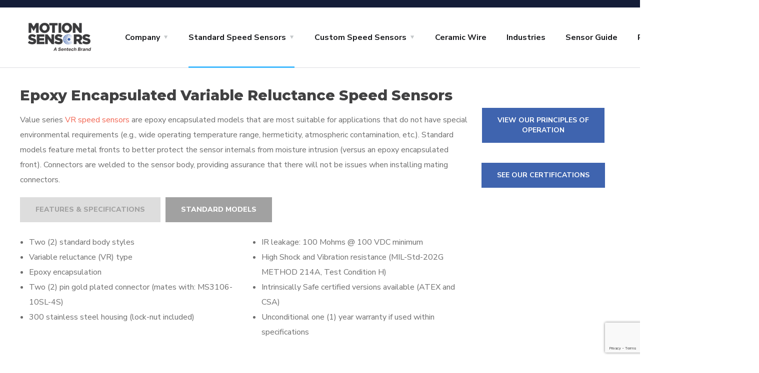

--- FILE ---
content_type: text/html; charset=UTF-8
request_url: https://www.motionsensors.com/variable-reluctance/
body_size: 20118
content:
<!doctype html>
<html lang="en-US">
<head>
	<meta charset="UTF-8">
	<meta name="viewport" content="width=device-width, initial-scale=1">
	<link rel="profile" href="https://gmpg.org/xfn/11">

	<meta name='robots' content='index, follow, max-image-preview:large, max-snippet:-1, max-video-preview:-1' />

	<!-- This site is optimized with the Yoast SEO plugin v26.5 - https://yoast.com/wordpress/plugins/seo/ -->
	<title>Epoxy Encapsulated Variable Reluctance Speed Sensors - Motion Sensors Inc.</title>
	<meta name="description" content="This series of VR speed sensors is most suitable for applications that do not have special environmental requirements" />
	<link rel="canonical" href="https://www.motionsensors.com/variable-reluctance/" />
	<meta property="og:locale" content="en_US" />
	<meta property="og:type" content="article" />
	<meta property="og:title" content="Epoxy Encapsulated Variable Reluctance Speed Sensors - Motion Sensors Inc." />
	<meta property="og:description" content="This series of VR speed sensors is most suitable for applications that do not have special environmental requirements" />
	<meta property="og:url" content="https://www.motionsensors.com/variable-reluctance/" />
	<meta property="og:site_name" content="Motion Sensors Inc." />
	<meta property="article:publisher" content="https://www.facebook.com/MotionSensorsInc" />
	<meta property="article:modified_time" content="2025-06-03T06:38:56+00:00" />
	<meta property="og:image" content="https://www.motionsensors.com/wp-content/uploads/2022/05/vr-value.gif" />
	<meta property="og:image:width" content="880" />
	<meta property="og:image:height" content="565" />
	<meta property="og:image:type" content="image/gif" />
	<meta name="twitter:card" content="summary_large_image" />
	<meta name="twitter:label1" content="Est. reading time" />
	<meta name="twitter:data1" content="3 minutes" />
	<script type="application/ld+json" class="yoast-schema-graph">{"@context":"https://schema.org","@graph":[{"@type":"WebPage","@id":"https://www.motionsensors.com/variable-reluctance/","url":"https://www.motionsensors.com/variable-reluctance/","name":"Epoxy Encapsulated Variable Reluctance Speed Sensors - Motion Sensors Inc.","isPartOf":{"@id":"https://www.motionsensors.com/#website"},"primaryImageOfPage":{"@id":"https://www.motionsensors.com/variable-reluctance/#primaryimage"},"image":{"@id":"https://www.motionsensors.com/variable-reluctance/#primaryimage"},"thumbnailUrl":"http://triadwebtest.com/motion_sensors/wp-content/uploads/2022/05/vr-value-300x193.gif","datePublished":"2023-02-24T15:16:42+00:00","dateModified":"2025-06-03T06:38:56+00:00","description":"This series of VR speed sensors is most suitable for applications that do not have special environmental requirements","breadcrumb":{"@id":"https://www.motionsensors.com/variable-reluctance/#breadcrumb"},"inLanguage":"en-US","potentialAction":[{"@type":"ReadAction","target":["https://www.motionsensors.com/variable-reluctance/"]}]},{"@type":"ImageObject","inLanguage":"en-US","@id":"https://www.motionsensors.com/variable-reluctance/#primaryimage","url":"http://triadwebtest.com/motion_sensors/wp-content/uploads/2022/05/vr-value-300x193.gif","contentUrl":"http://triadwebtest.com/motion_sensors/wp-content/uploads/2022/05/vr-value-300x193.gif"},{"@type":"BreadcrumbList","@id":"https://www.motionsensors.com/variable-reluctance/#breadcrumb","itemListElement":[{"@type":"ListItem","position":1,"name":"Home","item":"https://www.motionsensors.com/"},{"@type":"ListItem","position":2,"name":"Epoxy Encapsulated Variable Reluctance"}]},{"@type":"WebSite","@id":"https://www.motionsensors.com/#website","url":"https://www.motionsensors.com/","name":"Motion Sensors Inc.","description":"If it’s speed sensors, it’s us.","publisher":{"@id":"https://www.motionsensors.com/#organization"},"potentialAction":[{"@type":"SearchAction","target":{"@type":"EntryPoint","urlTemplate":"https://www.motionsensors.com/?s={search_term_string}"},"query-input":{"@type":"PropertyValueSpecification","valueRequired":true,"valueName":"search_term_string"}}],"inLanguage":"en-US"},{"@type":"Organization","@id":"https://www.motionsensors.com/#organization","name":"Motion Sensors Inc.","url":"https://www.motionsensors.com/","logo":{"@type":"ImageObject","inLanguage":"en-US","@id":"https://www.motionsensors.com/#/schema/logo/image/","url":"https://www.motionsensors.com/wp-content/uploads/2019/12/MS8860-Motion-Sensor-Logo-w-tag_FNL.png","contentUrl":"https://www.motionsensors.com/wp-content/uploads/2019/12/MS8860-Motion-Sensor-Logo-w-tag_FNL.png","width":360,"height":200,"caption":"Motion Sensors Inc."},"image":{"@id":"https://www.motionsensors.com/#/schema/logo/image/"},"sameAs":["https://www.facebook.com/MotionSensorsInc","https://www.linkedin.com/company/motion-sensors-inc-/"]}]}</script>
	<!-- / Yoast SEO plugin. -->


<link rel='dns-prefetch' href='//www.motionsensors.com' />
<link rel='dns-prefetch' href='//fonts.googleapis.com' />
<link rel="alternate" type="application/rss+xml" title="Motion Sensors Inc. &raquo; Feed" href="https://www.motionsensors.com/feed/" />
<link rel="alternate" type="application/rss+xml" title="Motion Sensors Inc. &raquo; Comments Feed" href="https://www.motionsensors.com/comments/feed/" />
<link rel="alternate" title="oEmbed (JSON)" type="application/json+oembed" href="https://www.motionsensors.com/wp-json/oembed/1.0/embed?url=https%3A%2F%2Fwww.motionsensors.com%2Fvariable-reluctance%2F" />
<link rel="alternate" title="oEmbed (XML)" type="text/xml+oembed" href="https://www.motionsensors.com/wp-json/oembed/1.0/embed?url=https%3A%2F%2Fwww.motionsensors.com%2Fvariable-reluctance%2F&#038;format=xml" />
		<!-- This site uses the Google Analytics by MonsterInsights plugin v9.10.1 - Using Analytics tracking - https://www.monsterinsights.com/ -->
							<script src="//www.googletagmanager.com/gtag/js?id=G-R2QER497WK"  data-cfasync="false" data-wpfc-render="false" type="text/javascript" async></script>
			<script data-cfasync="false" data-wpfc-render="false" type="text/javascript">
				var mi_version = '9.10.1';
				var mi_track_user = true;
				var mi_no_track_reason = '';
								var MonsterInsightsDefaultLocations = {"page_location":"https:\/\/www.motionsensors.com\/variable-reluctance\/"};
								if ( typeof MonsterInsightsPrivacyGuardFilter === 'function' ) {
					var MonsterInsightsLocations = (typeof MonsterInsightsExcludeQuery === 'object') ? MonsterInsightsPrivacyGuardFilter( MonsterInsightsExcludeQuery ) : MonsterInsightsPrivacyGuardFilter( MonsterInsightsDefaultLocations );
				} else {
					var MonsterInsightsLocations = (typeof MonsterInsightsExcludeQuery === 'object') ? MonsterInsightsExcludeQuery : MonsterInsightsDefaultLocations;
				}

								var disableStrs = [
										'ga-disable-G-R2QER497WK',
									];

				/* Function to detect opted out users */
				function __gtagTrackerIsOptedOut() {
					for (var index = 0; index < disableStrs.length; index++) {
						if (document.cookie.indexOf(disableStrs[index] + '=true') > -1) {
							return true;
						}
					}

					return false;
				}

				/* Disable tracking if the opt-out cookie exists. */
				if (__gtagTrackerIsOptedOut()) {
					for (var index = 0; index < disableStrs.length; index++) {
						window[disableStrs[index]] = true;
					}
				}

				/* Opt-out function */
				function __gtagTrackerOptout() {
					for (var index = 0; index < disableStrs.length; index++) {
						document.cookie = disableStrs[index] + '=true; expires=Thu, 31 Dec 2099 23:59:59 UTC; path=/';
						window[disableStrs[index]] = true;
					}
				}

				if ('undefined' === typeof gaOptout) {
					function gaOptout() {
						__gtagTrackerOptout();
					}
				}
								window.dataLayer = window.dataLayer || [];

				window.MonsterInsightsDualTracker = {
					helpers: {},
					trackers: {},
				};
				if (mi_track_user) {
					function __gtagDataLayer() {
						dataLayer.push(arguments);
					}

					function __gtagTracker(type, name, parameters) {
						if (!parameters) {
							parameters = {};
						}

						if (parameters.send_to) {
							__gtagDataLayer.apply(null, arguments);
							return;
						}

						if (type === 'event') {
														parameters.send_to = monsterinsights_frontend.v4_id;
							var hookName = name;
							if (typeof parameters['event_category'] !== 'undefined') {
								hookName = parameters['event_category'] + ':' + name;
							}

							if (typeof MonsterInsightsDualTracker.trackers[hookName] !== 'undefined') {
								MonsterInsightsDualTracker.trackers[hookName](parameters);
							} else {
								__gtagDataLayer('event', name, parameters);
							}
							
						} else {
							__gtagDataLayer.apply(null, arguments);
						}
					}

					__gtagTracker('js', new Date());
					__gtagTracker('set', {
						'developer_id.dZGIzZG': true,
											});
					if ( MonsterInsightsLocations.page_location ) {
						__gtagTracker('set', MonsterInsightsLocations);
					}
										__gtagTracker('config', 'G-R2QER497WK', {"forceSSL":"true","link_attribution":"true"} );
										window.gtag = __gtagTracker;										(function () {
						/* https://developers.google.com/analytics/devguides/collection/analyticsjs/ */
						/* ga and __gaTracker compatibility shim. */
						var noopfn = function () {
							return null;
						};
						var newtracker = function () {
							return new Tracker();
						};
						var Tracker = function () {
							return null;
						};
						var p = Tracker.prototype;
						p.get = noopfn;
						p.set = noopfn;
						p.send = function () {
							var args = Array.prototype.slice.call(arguments);
							args.unshift('send');
							__gaTracker.apply(null, args);
						};
						var __gaTracker = function () {
							var len = arguments.length;
							if (len === 0) {
								return;
							}
							var f = arguments[len - 1];
							if (typeof f !== 'object' || f === null || typeof f.hitCallback !== 'function') {
								if ('send' === arguments[0]) {
									var hitConverted, hitObject = false, action;
									if ('event' === arguments[1]) {
										if ('undefined' !== typeof arguments[3]) {
											hitObject = {
												'eventAction': arguments[3],
												'eventCategory': arguments[2],
												'eventLabel': arguments[4],
												'value': arguments[5] ? arguments[5] : 1,
											}
										}
									}
									if ('pageview' === arguments[1]) {
										if ('undefined' !== typeof arguments[2]) {
											hitObject = {
												'eventAction': 'page_view',
												'page_path': arguments[2],
											}
										}
									}
									if (typeof arguments[2] === 'object') {
										hitObject = arguments[2];
									}
									if (typeof arguments[5] === 'object') {
										Object.assign(hitObject, arguments[5]);
									}
									if ('undefined' !== typeof arguments[1].hitType) {
										hitObject = arguments[1];
										if ('pageview' === hitObject.hitType) {
											hitObject.eventAction = 'page_view';
										}
									}
									if (hitObject) {
										action = 'timing' === arguments[1].hitType ? 'timing_complete' : hitObject.eventAction;
										hitConverted = mapArgs(hitObject);
										__gtagTracker('event', action, hitConverted);
									}
								}
								return;
							}

							function mapArgs(args) {
								var arg, hit = {};
								var gaMap = {
									'eventCategory': 'event_category',
									'eventAction': 'event_action',
									'eventLabel': 'event_label',
									'eventValue': 'event_value',
									'nonInteraction': 'non_interaction',
									'timingCategory': 'event_category',
									'timingVar': 'name',
									'timingValue': 'value',
									'timingLabel': 'event_label',
									'page': 'page_path',
									'location': 'page_location',
									'title': 'page_title',
									'referrer' : 'page_referrer',
								};
								for (arg in args) {
																		if (!(!args.hasOwnProperty(arg) || !gaMap.hasOwnProperty(arg))) {
										hit[gaMap[arg]] = args[arg];
									} else {
										hit[arg] = args[arg];
									}
								}
								return hit;
							}

							try {
								f.hitCallback();
							} catch (ex) {
							}
						};
						__gaTracker.create = newtracker;
						__gaTracker.getByName = newtracker;
						__gaTracker.getAll = function () {
							return [];
						};
						__gaTracker.remove = noopfn;
						__gaTracker.loaded = true;
						window['__gaTracker'] = __gaTracker;
					})();
									} else {
										console.log("");
					(function () {
						function __gtagTracker() {
							return null;
						}

						window['__gtagTracker'] = __gtagTracker;
						window['gtag'] = __gtagTracker;
					})();
									}
			</script>
							<!-- / Google Analytics by MonsterInsights -->
		<style id='wp-img-auto-sizes-contain-inline-css' type='text/css'>
img:is([sizes=auto i],[sizes^="auto," i]){contain-intrinsic-size:3000px 1500px}
/*# sourceURL=wp-img-auto-sizes-contain-inline-css */
</style>
<style id='wp-emoji-styles-inline-css' type='text/css'>

	img.wp-smiley, img.emoji {
		display: inline !important;
		border: none !important;
		box-shadow: none !important;
		height: 1em !important;
		width: 1em !important;
		margin: 0 0.07em !important;
		vertical-align: -0.1em !important;
		background: none !important;
		padding: 0 !important;
	}
/*# sourceURL=wp-emoji-styles-inline-css */
</style>
<style id='classic-theme-styles-inline-css' type='text/css'>
/*! This file is auto-generated */
.wp-block-button__link{color:#fff;background-color:#32373c;border-radius:9999px;box-shadow:none;text-decoration:none;padding:calc(.667em + 2px) calc(1.333em + 2px);font-size:1.125em}.wp-block-file__button{background:#32373c;color:#fff;text-decoration:none}
/*# sourceURL=/wp-includes/css/classic-themes.min.css */
</style>
<style id='global-styles-inline-css' type='text/css'>
:root{--wp--preset--aspect-ratio--square: 1;--wp--preset--aspect-ratio--4-3: 4/3;--wp--preset--aspect-ratio--3-4: 3/4;--wp--preset--aspect-ratio--3-2: 3/2;--wp--preset--aspect-ratio--2-3: 2/3;--wp--preset--aspect-ratio--16-9: 16/9;--wp--preset--aspect-ratio--9-16: 9/16;--wp--preset--color--black: #000000;--wp--preset--color--cyan-bluish-gray: #abb8c3;--wp--preset--color--white: #ffffff;--wp--preset--color--pale-pink: #f78da7;--wp--preset--color--vivid-red: #cf2e2e;--wp--preset--color--luminous-vivid-orange: #ff6900;--wp--preset--color--luminous-vivid-amber: #fcb900;--wp--preset--color--light-green-cyan: #7bdcb5;--wp--preset--color--vivid-green-cyan: #00d084;--wp--preset--color--pale-cyan-blue: #8ed1fc;--wp--preset--color--vivid-cyan-blue: #0693e3;--wp--preset--color--vivid-purple: #9b51e0;--wp--preset--gradient--vivid-cyan-blue-to-vivid-purple: linear-gradient(135deg,rgb(6,147,227) 0%,rgb(155,81,224) 100%);--wp--preset--gradient--light-green-cyan-to-vivid-green-cyan: linear-gradient(135deg,rgb(122,220,180) 0%,rgb(0,208,130) 100%);--wp--preset--gradient--luminous-vivid-amber-to-luminous-vivid-orange: linear-gradient(135deg,rgb(252,185,0) 0%,rgb(255,105,0) 100%);--wp--preset--gradient--luminous-vivid-orange-to-vivid-red: linear-gradient(135deg,rgb(255,105,0) 0%,rgb(207,46,46) 100%);--wp--preset--gradient--very-light-gray-to-cyan-bluish-gray: linear-gradient(135deg,rgb(238,238,238) 0%,rgb(169,184,195) 100%);--wp--preset--gradient--cool-to-warm-spectrum: linear-gradient(135deg,rgb(74,234,220) 0%,rgb(151,120,209) 20%,rgb(207,42,186) 40%,rgb(238,44,130) 60%,rgb(251,105,98) 80%,rgb(254,248,76) 100%);--wp--preset--gradient--blush-light-purple: linear-gradient(135deg,rgb(255,206,236) 0%,rgb(152,150,240) 100%);--wp--preset--gradient--blush-bordeaux: linear-gradient(135deg,rgb(254,205,165) 0%,rgb(254,45,45) 50%,rgb(107,0,62) 100%);--wp--preset--gradient--luminous-dusk: linear-gradient(135deg,rgb(255,203,112) 0%,rgb(199,81,192) 50%,rgb(65,88,208) 100%);--wp--preset--gradient--pale-ocean: linear-gradient(135deg,rgb(255,245,203) 0%,rgb(182,227,212) 50%,rgb(51,167,181) 100%);--wp--preset--gradient--electric-grass: linear-gradient(135deg,rgb(202,248,128) 0%,rgb(113,206,126) 100%);--wp--preset--gradient--midnight: linear-gradient(135deg,rgb(2,3,129) 0%,rgb(40,116,252) 100%);--wp--preset--font-size--small: 13px;--wp--preset--font-size--medium: 20px;--wp--preset--font-size--large: 36px;--wp--preset--font-size--x-large: 42px;--wp--preset--spacing--20: 0.44rem;--wp--preset--spacing--30: 0.67rem;--wp--preset--spacing--40: 1rem;--wp--preset--spacing--50: 1.5rem;--wp--preset--spacing--60: 2.25rem;--wp--preset--spacing--70: 3.38rem;--wp--preset--spacing--80: 5.06rem;--wp--preset--shadow--natural: 6px 6px 9px rgba(0, 0, 0, 0.2);--wp--preset--shadow--deep: 12px 12px 50px rgba(0, 0, 0, 0.4);--wp--preset--shadow--sharp: 6px 6px 0px rgba(0, 0, 0, 0.2);--wp--preset--shadow--outlined: 6px 6px 0px -3px rgb(255, 255, 255), 6px 6px rgb(0, 0, 0);--wp--preset--shadow--crisp: 6px 6px 0px rgb(0, 0, 0);}:where(.is-layout-flex){gap: 0.5em;}:where(.is-layout-grid){gap: 0.5em;}body .is-layout-flex{display: flex;}.is-layout-flex{flex-wrap: wrap;align-items: center;}.is-layout-flex > :is(*, div){margin: 0;}body .is-layout-grid{display: grid;}.is-layout-grid > :is(*, div){margin: 0;}:where(.wp-block-columns.is-layout-flex){gap: 2em;}:where(.wp-block-columns.is-layout-grid){gap: 2em;}:where(.wp-block-post-template.is-layout-flex){gap: 1.25em;}:where(.wp-block-post-template.is-layout-grid){gap: 1.25em;}.has-black-color{color: var(--wp--preset--color--black) !important;}.has-cyan-bluish-gray-color{color: var(--wp--preset--color--cyan-bluish-gray) !important;}.has-white-color{color: var(--wp--preset--color--white) !important;}.has-pale-pink-color{color: var(--wp--preset--color--pale-pink) !important;}.has-vivid-red-color{color: var(--wp--preset--color--vivid-red) !important;}.has-luminous-vivid-orange-color{color: var(--wp--preset--color--luminous-vivid-orange) !important;}.has-luminous-vivid-amber-color{color: var(--wp--preset--color--luminous-vivid-amber) !important;}.has-light-green-cyan-color{color: var(--wp--preset--color--light-green-cyan) !important;}.has-vivid-green-cyan-color{color: var(--wp--preset--color--vivid-green-cyan) !important;}.has-pale-cyan-blue-color{color: var(--wp--preset--color--pale-cyan-blue) !important;}.has-vivid-cyan-blue-color{color: var(--wp--preset--color--vivid-cyan-blue) !important;}.has-vivid-purple-color{color: var(--wp--preset--color--vivid-purple) !important;}.has-black-background-color{background-color: var(--wp--preset--color--black) !important;}.has-cyan-bluish-gray-background-color{background-color: var(--wp--preset--color--cyan-bluish-gray) !important;}.has-white-background-color{background-color: var(--wp--preset--color--white) !important;}.has-pale-pink-background-color{background-color: var(--wp--preset--color--pale-pink) !important;}.has-vivid-red-background-color{background-color: var(--wp--preset--color--vivid-red) !important;}.has-luminous-vivid-orange-background-color{background-color: var(--wp--preset--color--luminous-vivid-orange) !important;}.has-luminous-vivid-amber-background-color{background-color: var(--wp--preset--color--luminous-vivid-amber) !important;}.has-light-green-cyan-background-color{background-color: var(--wp--preset--color--light-green-cyan) !important;}.has-vivid-green-cyan-background-color{background-color: var(--wp--preset--color--vivid-green-cyan) !important;}.has-pale-cyan-blue-background-color{background-color: var(--wp--preset--color--pale-cyan-blue) !important;}.has-vivid-cyan-blue-background-color{background-color: var(--wp--preset--color--vivid-cyan-blue) !important;}.has-vivid-purple-background-color{background-color: var(--wp--preset--color--vivid-purple) !important;}.has-black-border-color{border-color: var(--wp--preset--color--black) !important;}.has-cyan-bluish-gray-border-color{border-color: var(--wp--preset--color--cyan-bluish-gray) !important;}.has-white-border-color{border-color: var(--wp--preset--color--white) !important;}.has-pale-pink-border-color{border-color: var(--wp--preset--color--pale-pink) !important;}.has-vivid-red-border-color{border-color: var(--wp--preset--color--vivid-red) !important;}.has-luminous-vivid-orange-border-color{border-color: var(--wp--preset--color--luminous-vivid-orange) !important;}.has-luminous-vivid-amber-border-color{border-color: var(--wp--preset--color--luminous-vivid-amber) !important;}.has-light-green-cyan-border-color{border-color: var(--wp--preset--color--light-green-cyan) !important;}.has-vivid-green-cyan-border-color{border-color: var(--wp--preset--color--vivid-green-cyan) !important;}.has-pale-cyan-blue-border-color{border-color: var(--wp--preset--color--pale-cyan-blue) !important;}.has-vivid-cyan-blue-border-color{border-color: var(--wp--preset--color--vivid-cyan-blue) !important;}.has-vivid-purple-border-color{border-color: var(--wp--preset--color--vivid-purple) !important;}.has-vivid-cyan-blue-to-vivid-purple-gradient-background{background: var(--wp--preset--gradient--vivid-cyan-blue-to-vivid-purple) !important;}.has-light-green-cyan-to-vivid-green-cyan-gradient-background{background: var(--wp--preset--gradient--light-green-cyan-to-vivid-green-cyan) !important;}.has-luminous-vivid-amber-to-luminous-vivid-orange-gradient-background{background: var(--wp--preset--gradient--luminous-vivid-amber-to-luminous-vivid-orange) !important;}.has-luminous-vivid-orange-to-vivid-red-gradient-background{background: var(--wp--preset--gradient--luminous-vivid-orange-to-vivid-red) !important;}.has-very-light-gray-to-cyan-bluish-gray-gradient-background{background: var(--wp--preset--gradient--very-light-gray-to-cyan-bluish-gray) !important;}.has-cool-to-warm-spectrum-gradient-background{background: var(--wp--preset--gradient--cool-to-warm-spectrum) !important;}.has-blush-light-purple-gradient-background{background: var(--wp--preset--gradient--blush-light-purple) !important;}.has-blush-bordeaux-gradient-background{background: var(--wp--preset--gradient--blush-bordeaux) !important;}.has-luminous-dusk-gradient-background{background: var(--wp--preset--gradient--luminous-dusk) !important;}.has-pale-ocean-gradient-background{background: var(--wp--preset--gradient--pale-ocean) !important;}.has-electric-grass-gradient-background{background: var(--wp--preset--gradient--electric-grass) !important;}.has-midnight-gradient-background{background: var(--wp--preset--gradient--midnight) !important;}.has-small-font-size{font-size: var(--wp--preset--font-size--small) !important;}.has-medium-font-size{font-size: var(--wp--preset--font-size--medium) !important;}.has-large-font-size{font-size: var(--wp--preset--font-size--large) !important;}.has-x-large-font-size{font-size: var(--wp--preset--font-size--x-large) !important;}
:where(.wp-block-post-template.is-layout-flex){gap: 1.25em;}:where(.wp-block-post-template.is-layout-grid){gap: 1.25em;}
:where(.wp-block-term-template.is-layout-flex){gap: 1.25em;}:where(.wp-block-term-template.is-layout-grid){gap: 1.25em;}
:where(.wp-block-columns.is-layout-flex){gap: 2em;}:where(.wp-block-columns.is-layout-grid){gap: 2em;}
:root :where(.wp-block-pullquote){font-size: 1.5em;line-height: 1.6;}
/*# sourceURL=global-styles-inline-css */
</style>
<link rel='stylesheet' id='contact-form-7-css' href='https://www.motionsensors.com/wp-content/plugins/contact-form-7/includes/css/styles.css?ver=6.1.4' type='text/css' media='all' />
<link rel='stylesheet' id='engitech-fonts-css' href='https://fonts.googleapis.com/css?family=Montserrat%3A100%2C100i%2C200%2C200i%2C300%2C300i%2C400%2C400i%2C500%2C500i%2C600%2C600i%2C700%2C700i%2C800%2C800i%2C900%2C900i%7CNunito+Sans%3A200%2C200i%2C300%2C300i%2C400%2C400i%2C600%2C600i%2C700%2C700i%2C800%2C800i%2C900%2C900i&#038;subset=latin%2Clatin-ext' type='text/css' media='all' />
<link rel='stylesheet' id='bootstrap-css' href='https://www.motionsensors.com/wp-content/themes/engitech/css/bootstrap.css?ver=4.0' type='text/css' media='all' />
<link rel='stylesheet' id='engitech-awesome-font-css' href='https://www.motionsensors.com/wp-content/themes/engitech/css/font-awesome.min.css?ver=6.9' type='text/css' media='all' />
<link rel='stylesheet' id='engitech-flaticon-font-css' href='https://www.motionsensors.com/wp-content/themes/engitech/css/flaticon.css?ver=6.9' type='text/css' media='all' />
<link rel='stylesheet' id='slick-slider-css' href='https://www.motionsensors.com/wp-content/themes/engitech/css/slick.css?ver=6.9' type='text/css' media='all' />
<link rel='stylesheet' id='slick-theme-css' href='https://www.motionsensors.com/wp-content/themes/engitech/css/slick-theme.css?ver=6.9' type='text/css' media='all' />
<link rel='stylesheet' id='magnific-popup-css' href='https://www.motionsensors.com/wp-content/themes/engitech/css/magnific-popup.css?ver=6.9' type='text/css' media='all' />
<link rel='stylesheet' id='engitech-style-css' href='https://www.motionsensors.com/wp-content/themes/engitech/style.css?ver=6.9' type='text/css' media='all' />
<link rel='stylesheet' id='simple-likes-public-css-css' href='https://www.motionsensors.com/wp-content/themes/engitech/inc/backend/css/simple-likes-public.css?ver=6.9' type='text/css' media='all' />
<link rel='stylesheet' id='elementor-icons-css' href='https://www.motionsensors.com/wp-content/plugins/elementor/assets/lib/eicons/css/elementor-icons.min.css?ver=5.44.0' type='text/css' media='all' />
<link rel='stylesheet' id='elementor-frontend-css' href='https://www.motionsensors.com/wp-content/plugins/elementor/assets/css/frontend.min.css?ver=3.33.4' type='text/css' media='all' />
<link rel='stylesheet' id='elementor-post-8-css' href='https://www.motionsensors.com/wp-content/uploads/elementor/css/post-8.css?ver=1761227638' type='text/css' media='all' />
<link rel='stylesheet' id='widget-spacer-css' href='https://www.motionsensors.com/wp-content/plugins/elementor/assets/css/widget-spacer.min.css?ver=3.33.4' type='text/css' media='all' />
<link rel='stylesheet' id='widget-heading-css' href='https://www.motionsensors.com/wp-content/plugins/elementor/assets/css/widget-heading.min.css?ver=3.33.4' type='text/css' media='all' />
<link rel='stylesheet' id='widget-divider-css' href='https://www.motionsensors.com/wp-content/plugins/elementor/assets/css/widget-divider.min.css?ver=3.33.4' type='text/css' media='all' />
<link rel='stylesheet' id='elementor-post-10341-css' href='https://www.motionsensors.com/wp-content/uploads/elementor/css/post-10341.css?ver=1761258579' type='text/css' media='all' />
<link rel='stylesheet' id='elementor-gf-local-roboto-css' href='https://www.motionsensors.com/wp-content/uploads/elementor/google-fonts/css/roboto.css?ver=1745341124' type='text/css' media='all' />
<link rel='stylesheet' id='elementor-gf-local-robotoslab-css' href='https://www.motionsensors.com/wp-content/uploads/elementor/google-fonts/css/robotoslab.css?ver=1745341155' type='text/css' media='all' />
<script type="text/javascript" src="https://www.motionsensors.com/wp-content/plugins/google-analytics-for-wordpress/assets/js/frontend-gtag.min.js?ver=9.10.1" id="monsterinsights-frontend-script-js" async="async" data-wp-strategy="async"></script>
<script data-cfasync="false" data-wpfc-render="false" type="text/javascript" id='monsterinsights-frontend-script-js-extra'>/* <![CDATA[ */
var monsterinsights_frontend = {"js_events_tracking":"true","download_extensions":"doc,pdf,ppt,zip,xls,docx,pptx,xlsx","inbound_paths":"[]","home_url":"https:\/\/www.motionsensors.com","hash_tracking":"false","v4_id":"G-R2QER497WK"};/* ]]> */
</script>
<script type="text/javascript" src="https://www.motionsensors.com/wp-includes/js/jquery/jquery.min.js?ver=3.7.1" id="jquery-core-js"></script>
<script type="text/javascript" src="https://www.motionsensors.com/wp-includes/js/jquery/jquery-migrate.min.js?ver=3.4.1" id="jquery-migrate-js"></script>
<script type="text/javascript" id="simple-likes-public-js-js-extra">
/* <![CDATA[ */
var simpleLikes = {"ajaxurl":"https://www.motionsensors.com/wp-admin/admin-ajax.php","like":"Like","unlike":"Unlike"};
//# sourceURL=simple-likes-public-js-js-extra
/* ]]> */
</script>
<script type="text/javascript" src="https://www.motionsensors.com/wp-content/themes/engitech/inc/backend/js/simple-likes-public.js?ver=0.5" id="simple-likes-public-js-js"></script>
<link rel="https://api.w.org/" href="https://www.motionsensors.com/wp-json/" /><link rel="alternate" title="JSON" type="application/json" href="https://www.motionsensors.com/wp-json/wp/v2/pages/10341" /><link rel="EditURI" type="application/rsd+xml" title="RSD" href="https://www.motionsensors.com/xmlrpc.php?rsd" />
<meta name="generator" content="WordPress 6.9" />
<link rel='shortlink' href='https://www.motionsensors.com/?p=10341' />
<!-- Start cookieyes banner --> <script id="cookieyes" type="text/javascript" src="https://cdn-cookieyes.com/client_data/b92facfef88e95138902a1ee/script.js"></script> <!-- End cookieyes banner --><meta name="google-site-verification" content="ufZbJQEyemgSIUUQ0WMIwkzAigkIKPbCKMhLas9CTXQ" /><style type="text/css">
        /****Main Color****/

        	/*Background Color*/
            .bg-primary,
            .octf-btn,
            .octf-btn.octf-btn-second:hover, .octf-btn.octf-btn-second:focus,
            .main-navigation > ul > li:before,
            .cart-icon .count,
            .post-box .post-cat a,
            .post-box .btn-play:hover i,
            .page-pagination li span, .page-pagination li a:hover,
            .blog-post .share-post a,
            .post-nav a:before,
            .widget-area .widget .widget-title:before,
            .search-form .search-submit,
            .icon-box-s2.s2:after,
            .tech-box:hover,
            .ot-image-box:after,
            .service-box .icon-main,
            .serv-box-2:hover .icon-main,
            .project-slider .projects-box:hover .portfolio-info .btn-link,
            .project-slider .slick-arrow:hover,
            .ot-counter h6:before,
            .ot-progress .progress-bar,
            .video-popup a:hover,
            .ot-tabs .tab-link,
            .ot-tabs .tab-link.current, .ot-tabs .tab-link:hover,
            .ot-industries .indus-item .item-inner .overlay:after,
            .mc4wp-form-fields .subscribe-inner-form .subscribe-btn-icon{background:#3f64af;}

            /*Border Color*/
            .post-box .btn-play:hover:before, .post-box .btn-play:hover:after,
            .page-pagination li span, .page-pagination li a:hover,
            .tech-box:hover,
            .video-popup a:hover span{border-color:#3f64af;}

            /*Color*/
            .text-primary,
            .slick-arrow:not(.slick-disabled):hover,
            .btn-details,
            .btn-details:visited,
            a:hover, a:focus, a:active,
            .header-topbar a:hover,
            .extra-text a,
            .header-style-3 .header-topbar a:hover,
            .main-navigation ul > li > a:hover,
            .main-navigation ul li li a:before,
            .main-navigation ul li li a:hover,.main-navigation ul ul li.current-menu-item > a,.main-navigation ul ul li.current-menu-ancestor > a,
            .main-navigation ul > li.menu-item-has-children > a:hover:after,
            .octf-btn-cta .contact-header i,
            .header-style-3 .main-navigation ul.menu > li > a:hover,.header-style-3 .octf-btn-cta .octf-cta-icons i:hover,
            .header_mobile .mobile_nav .mobile_mainmenu li li a:hover,.header_mobile .mobile_nav .mobile_mainmenu ul > li > ul > li.current-menu-ancestor > a,
            .header_mobile .mobile_nav .mobile_mainmenu > li > a:hover, .header_mobile .mobile_nav .mobile_mainmenu > li.current-menu-item > a,.header_mobile .mobile_nav .mobile_mainmenu > li.current-menu-ancestor > a,
            .page-header,
            .page-header .breadcrumbs li:before,
            .post-box .entry-meta a:hover,
            .post-box .link-box a:hover,
            .post-box .btn-play i,
            .post-box .btn-readmore > a,
            .blog-post .author-bio .author-info .author-socials a:hover,
            .drop-cap span,
            .comments-area .comment-item .comment-meta .comment-reply-link,
            .comment-respond .comment-reply-title small a:hover,
            .icon-box-s2 .content-box h5 a:hover,
            .project-slider .projects-box .portfolio-info .btn-link i,
            .contact-info i,
            .ot-accordions .acc-item .acc-toggle:hover,
            .ot-accordions .acc-item.current .acc-toggle,
            .ot-accordions .acc-item.current .acc-toggle i,
            .ot-counter h6,
            .ot-counter2 .s-num,
            .team-wrap .team-social a:hover,
            .ot-pricing-table .inner-table h2,
            .ot-pricing-table .inner-table .details ul li.active:before,
            .ot-countdown li.seperator,
            .video-popup a,
            .dc-text .elementor-drop-cap span,
            .footer-menu ul li a:hover,
            .mc4wp-form-fields .subscribe-inner-form .subscribe-btn-icon:hover,
            #back-to-top{color: #3f64af;}

            .wpcf7 .main-form{background-image: linear-gradient(90deg,#3f64af 0%,#f26552 100%);}
			

		/****Second Color****/
        
		    /*Background Color*/
                  .bg-second,
                  .octf-btn:hover, .octf-btn:focus,
                  .octf-btn.octf-btn-second,
                  .octf-btn.octf-btn-second:visited,
                  .post-box .post-cat a:hover,
                  .blog-post .tagcloud a:hover,
                  .widget .tagcloud a:hover,
                  .search-form .search-submit:hover,
                  .icon-box-s1 .line-box:after,
                  .project_filters li a:after,
                  .ot-tabs .tab-link:hover, .ot-tabs .tab-link:focus,
                  .wpcf7 .main-form button:hover{background:#f26552;}

                  /*Color*/
                  blockquote:before,
                  .text-second,
                  .slick-dots li.slick-active button:before,
                  a,
                  a:visited,
                  .post-box .entry-meta,
                  .post-box .entry-meta a,
                  .post-box .link-box i,
                  .post-box .quote-box i,
                  .comment-form .logged-in-as a:hover,
                  .widget-area .widget ul:not(.recent-news) > li a:hover,
                  .widget-area .widget_categories ul li a:before,.widget-area .widget_product_categories ul li a:before,.widget-area .widget_archive ul li a:before,
                  .widget-area .widget_categories ul li a:hover,.widget-area .widget_product_categories ul li a:hover,.widget-area .widget_archive ul li a:hover,
                  .widget-area .widget_categories ul li a:hover + span,.widget-area .widget_product_categories ul li a:hover + span,.widget-area .widget_archive ul li a:hover + span,
                  .widget .recent-news h6 a:hover,
                  .ot-heading > span,
                  .icon-box-s1 .icon-main,
                  .icon-box-s2.s1 .icon-main, .icon-box-s2.s3 .icon-main,
                  .icon-box-s2.s2 .icon-main,
                  .serv-box .content-box ul li a:before,
                  .serv-box .content-box ul li:hover a, .serv-box .content-box ul li.active a,
                  .project_filters li a:hover, .project_filters li a.selected,
                  .ot-pricing-table .octf-btn:hover,
                  .dc-text.dc-text-second .elementor-drop-cap span{color: #f26552;}

			</style><meta name="generator" content="Elementor 3.33.4; features: additional_custom_breakpoints; settings: css_print_method-external, google_font-enabled, font_display-auto">
			<style>
				.e-con.e-parent:nth-of-type(n+4):not(.e-lazyloaded):not(.e-no-lazyload),
				.e-con.e-parent:nth-of-type(n+4):not(.e-lazyloaded):not(.e-no-lazyload) * {
					background-image: none !important;
				}
				@media screen and (max-height: 1024px) {
					.e-con.e-parent:nth-of-type(n+3):not(.e-lazyloaded):not(.e-no-lazyload),
					.e-con.e-parent:nth-of-type(n+3):not(.e-lazyloaded):not(.e-no-lazyload) * {
						background-image: none !important;
					}
				}
				@media screen and (max-height: 640px) {
					.e-con.e-parent:nth-of-type(n+2):not(.e-lazyloaded):not(.e-no-lazyload),
					.e-con.e-parent:nth-of-type(n+2):not(.e-lazyloaded):not(.e-no-lazyload) * {
						background-image: none !important;
					}
				}
			</style>
			<meta name="bmi-version" content="2.0.0" />      <script defer type="text/javascript" id="bmip-js-inline-remove-js">
        function objectToQueryString(obj){
          return Object.keys(obj).map(key => key + '=' + obj[key]).join('&');
        }

        function globalBMIKeepAlive() {
          let xhr = new XMLHttpRequest();
          let data = { action: "bmip_keepalive", token: "bmip", f: "refresh" };
          let url = 'https://www.motionsensors.com/wp-admin/admin-ajax.php' + '?' + objectToQueryString(data);
          xhr.open('POST', url, true);
          xhr.setRequestHeader("X-Requested-With", "XMLHttpRequest");
          xhr.onreadystatechange = function () {
            if (xhr.readyState === 4) {
              let response;
              if (response = JSON.parse(xhr.responseText)) {
                if (typeof response.status != 'undefined' && response.status === 'success') {
                  //setTimeout(globalBMIKeepAlive, 3000);
                } else {
                  //setTimeout(globalBMIKeepAlive, 20000);
                }
              }
            }
          };

          xhr.send(JSON.stringify(data));
        }

        document.querySelector('#bmip-js-inline-remove-js').remove();
      </script>
      <meta name="generator" content="Powered by Slider Revolution 6.5.19 - responsive, Mobile-Friendly Slider Plugin for WordPress with comfortable drag and drop interface." />
<link rel="icon" href="https://www.motionsensors.com/wp-content/uploads/2022/04/cropped-logo-circles-32x32.png" sizes="32x32" />
<link rel="icon" href="https://www.motionsensors.com/wp-content/uploads/2022/04/cropped-logo-circles-192x192.png" sizes="192x192" />
<link rel="apple-touch-icon" href="https://www.motionsensors.com/wp-content/uploads/2022/04/cropped-logo-circles-180x180.png" />
<meta name="msapplication-TileImage" content="https://www.motionsensors.com/wp-content/uploads/2022/04/cropped-logo-circles-270x270.png" />
<script>function setREVStartSize(e){
			//window.requestAnimationFrame(function() {
				window.RSIW = window.RSIW===undefined ? window.innerWidth : window.RSIW;
				window.RSIH = window.RSIH===undefined ? window.innerHeight : window.RSIH;
				try {
					var pw = document.getElementById(e.c).parentNode.offsetWidth,
						newh;
					pw = pw===0 || isNaN(pw) ? window.RSIW : pw;
					e.tabw = e.tabw===undefined ? 0 : parseInt(e.tabw);
					e.thumbw = e.thumbw===undefined ? 0 : parseInt(e.thumbw);
					e.tabh = e.tabh===undefined ? 0 : parseInt(e.tabh);
					e.thumbh = e.thumbh===undefined ? 0 : parseInt(e.thumbh);
					e.tabhide = e.tabhide===undefined ? 0 : parseInt(e.tabhide);
					e.thumbhide = e.thumbhide===undefined ? 0 : parseInt(e.thumbhide);
					e.mh = e.mh===undefined || e.mh=="" || e.mh==="auto" ? 0 : parseInt(e.mh,0);
					if(e.layout==="fullscreen" || e.l==="fullscreen")
						newh = Math.max(e.mh,window.RSIH);
					else{
						e.gw = Array.isArray(e.gw) ? e.gw : [e.gw];
						for (var i in e.rl) if (e.gw[i]===undefined || e.gw[i]===0) e.gw[i] = e.gw[i-1];
						e.gh = e.el===undefined || e.el==="" || (Array.isArray(e.el) && e.el.length==0)? e.gh : e.el;
						e.gh = Array.isArray(e.gh) ? e.gh : [e.gh];
						for (var i in e.rl) if (e.gh[i]===undefined || e.gh[i]===0) e.gh[i] = e.gh[i-1];
											
						var nl = new Array(e.rl.length),
							ix = 0,
							sl;
						e.tabw = e.tabhide>=pw ? 0 : e.tabw;
						e.thumbw = e.thumbhide>=pw ? 0 : e.thumbw;
						e.tabh = e.tabhide>=pw ? 0 : e.tabh;
						e.thumbh = e.thumbhide>=pw ? 0 : e.thumbh;
						for (var i in e.rl) nl[i] = e.rl[i]<window.RSIW ? 0 : e.rl[i];
						sl = nl[0];
						for (var i in nl) if (sl>nl[i] && nl[i]>0) { sl = nl[i]; ix=i;}
						var m = pw>(e.gw[ix]+e.tabw+e.thumbw) ? 1 : (pw-(e.tabw+e.thumbw)) / (e.gw[ix]);
						newh =  (e.gh[ix] * m) + (e.tabh + e.thumbh);
					}
					var el = document.getElementById(e.c);
					if (el!==null && el) el.style.height = newh+"px";
					el = document.getElementById(e.c+"_wrapper");
					if (el!==null && el) {
						el.style.height = newh+"px";
						el.style.display = "block";
					}
				} catch(e){
					console.log("Failure at Presize of Slider:" + e)
				}
			//});
		  };</script>
		<style type="text/css" id="wp-custom-css">
			.header-clone{
	height: 100px!important;
}
.elementor-widget-wrap>.elementor-element.btn-inline{
	display: inline-block;
	width: auto;
}
.elementor-3872 .elementor-element.elementor-element-4cff60df .elementor-icon-list-item span, .elementor-3872 .elementor-element.elementor-element-5e3bed1f .elementor-icon-list-item span {
    line-height: 16px;
}

.page-id-3872 #back-to-top{
	color: #656AE5;
}
.page-id-4858 #back-to-top{
	color: #53E79C;
}
.page-id-4899 #back-to-top{
	color: #35d3c9;
}

    .tab-inner-content {
    margin-bottom: 15px;
}
.tab-inner-content strong {
    display: block;
}
.ot-tabs.custom-tabs li.tab-link.octf-btn {
    background: #a1a1a1;
    color: #fff;
}
.ot-tabs.custom-tabs li.tab-link.octf-btn.current {
    background: #dddddd;
    color: #a1a1a1;
}

::-webkit-input-placeholder { 
  color: #333333!important;
}
::-moz-placeholder {
  color: #333333!important;
}
:-ms-input-placeholder {
  color: #333333!important;
}
:-moz-placeholder {
  color: #333333!important;
}		</style>
		<style id="kirki-inline-styles">#site-logo a img{width:145px;}#site-logo{padding-top:30px;padding-bottom:30px;padding-left:0;padding-right:0;}.page-header{background-image:url("https://www.motionsensors.com/wp-content/themes/engitech/images/bg-pheader.jpg");}@media (max-width: 767px){}@media (min-width: 768px) and (max-width: 1024px){}@media (min-width: 1024px){}/* cyrillic-ext */
@font-face {
  font-family: 'Roboto';
  font-style: normal;
  font-weight: 400;
  font-stretch: 100%;
  font-display: swap;
  src: url(https://www.motionsensors.com/wp-content/fonts/roboto/KFOMCnqEu92Fr1ME7kSn66aGLdTylUAMQXC89YmC2DPNWubEbVmZiArmlw.woff2) format('woff2');
  unicode-range: U+0460-052F, U+1C80-1C8A, U+20B4, U+2DE0-2DFF, U+A640-A69F, U+FE2E-FE2F;
}
/* cyrillic */
@font-face {
  font-family: 'Roboto';
  font-style: normal;
  font-weight: 400;
  font-stretch: 100%;
  font-display: swap;
  src: url(https://www.motionsensors.com/wp-content/fonts/roboto/KFOMCnqEu92Fr1ME7kSn66aGLdTylUAMQXC89YmC2DPNWubEbVmQiArmlw.woff2) format('woff2');
  unicode-range: U+0301, U+0400-045F, U+0490-0491, U+04B0-04B1, U+2116;
}
/* greek-ext */
@font-face {
  font-family: 'Roboto';
  font-style: normal;
  font-weight: 400;
  font-stretch: 100%;
  font-display: swap;
  src: url(https://www.motionsensors.com/wp-content/fonts/roboto/KFOMCnqEu92Fr1ME7kSn66aGLdTylUAMQXC89YmC2DPNWubEbVmYiArmlw.woff2) format('woff2');
  unicode-range: U+1F00-1FFF;
}
/* greek */
@font-face {
  font-family: 'Roboto';
  font-style: normal;
  font-weight: 400;
  font-stretch: 100%;
  font-display: swap;
  src: url(https://www.motionsensors.com/wp-content/fonts/roboto/KFOMCnqEu92Fr1ME7kSn66aGLdTylUAMQXC89YmC2DPNWubEbVmXiArmlw.woff2) format('woff2');
  unicode-range: U+0370-0377, U+037A-037F, U+0384-038A, U+038C, U+038E-03A1, U+03A3-03FF;
}
/* math */
@font-face {
  font-family: 'Roboto';
  font-style: normal;
  font-weight: 400;
  font-stretch: 100%;
  font-display: swap;
  src: url(https://www.motionsensors.com/wp-content/fonts/roboto/KFOMCnqEu92Fr1ME7kSn66aGLdTylUAMQXC89YmC2DPNWubEbVnoiArmlw.woff2) format('woff2');
  unicode-range: U+0302-0303, U+0305, U+0307-0308, U+0310, U+0312, U+0315, U+031A, U+0326-0327, U+032C, U+032F-0330, U+0332-0333, U+0338, U+033A, U+0346, U+034D, U+0391-03A1, U+03A3-03A9, U+03B1-03C9, U+03D1, U+03D5-03D6, U+03F0-03F1, U+03F4-03F5, U+2016-2017, U+2034-2038, U+203C, U+2040, U+2043, U+2047, U+2050, U+2057, U+205F, U+2070-2071, U+2074-208E, U+2090-209C, U+20D0-20DC, U+20E1, U+20E5-20EF, U+2100-2112, U+2114-2115, U+2117-2121, U+2123-214F, U+2190, U+2192, U+2194-21AE, U+21B0-21E5, U+21F1-21F2, U+21F4-2211, U+2213-2214, U+2216-22FF, U+2308-230B, U+2310, U+2319, U+231C-2321, U+2336-237A, U+237C, U+2395, U+239B-23B7, U+23D0, U+23DC-23E1, U+2474-2475, U+25AF, U+25B3, U+25B7, U+25BD, U+25C1, U+25CA, U+25CC, U+25FB, U+266D-266F, U+27C0-27FF, U+2900-2AFF, U+2B0E-2B11, U+2B30-2B4C, U+2BFE, U+3030, U+FF5B, U+FF5D, U+1D400-1D7FF, U+1EE00-1EEFF;
}
/* symbols */
@font-face {
  font-family: 'Roboto';
  font-style: normal;
  font-weight: 400;
  font-stretch: 100%;
  font-display: swap;
  src: url(https://www.motionsensors.com/wp-content/fonts/roboto/KFOMCnqEu92Fr1ME7kSn66aGLdTylUAMQXC89YmC2DPNWubEbVn6iArmlw.woff2) format('woff2');
  unicode-range: U+0001-000C, U+000E-001F, U+007F-009F, U+20DD-20E0, U+20E2-20E4, U+2150-218F, U+2190, U+2192, U+2194-2199, U+21AF, U+21E6-21F0, U+21F3, U+2218-2219, U+2299, U+22C4-22C6, U+2300-243F, U+2440-244A, U+2460-24FF, U+25A0-27BF, U+2800-28FF, U+2921-2922, U+2981, U+29BF, U+29EB, U+2B00-2BFF, U+4DC0-4DFF, U+FFF9-FFFB, U+10140-1018E, U+10190-1019C, U+101A0, U+101D0-101FD, U+102E0-102FB, U+10E60-10E7E, U+1D2C0-1D2D3, U+1D2E0-1D37F, U+1F000-1F0FF, U+1F100-1F1AD, U+1F1E6-1F1FF, U+1F30D-1F30F, U+1F315, U+1F31C, U+1F31E, U+1F320-1F32C, U+1F336, U+1F378, U+1F37D, U+1F382, U+1F393-1F39F, U+1F3A7-1F3A8, U+1F3AC-1F3AF, U+1F3C2, U+1F3C4-1F3C6, U+1F3CA-1F3CE, U+1F3D4-1F3E0, U+1F3ED, U+1F3F1-1F3F3, U+1F3F5-1F3F7, U+1F408, U+1F415, U+1F41F, U+1F426, U+1F43F, U+1F441-1F442, U+1F444, U+1F446-1F449, U+1F44C-1F44E, U+1F453, U+1F46A, U+1F47D, U+1F4A3, U+1F4B0, U+1F4B3, U+1F4B9, U+1F4BB, U+1F4BF, U+1F4C8-1F4CB, U+1F4D6, U+1F4DA, U+1F4DF, U+1F4E3-1F4E6, U+1F4EA-1F4ED, U+1F4F7, U+1F4F9-1F4FB, U+1F4FD-1F4FE, U+1F503, U+1F507-1F50B, U+1F50D, U+1F512-1F513, U+1F53E-1F54A, U+1F54F-1F5FA, U+1F610, U+1F650-1F67F, U+1F687, U+1F68D, U+1F691, U+1F694, U+1F698, U+1F6AD, U+1F6B2, U+1F6B9-1F6BA, U+1F6BC, U+1F6C6-1F6CF, U+1F6D3-1F6D7, U+1F6E0-1F6EA, U+1F6F0-1F6F3, U+1F6F7-1F6FC, U+1F700-1F7FF, U+1F800-1F80B, U+1F810-1F847, U+1F850-1F859, U+1F860-1F887, U+1F890-1F8AD, U+1F8B0-1F8BB, U+1F8C0-1F8C1, U+1F900-1F90B, U+1F93B, U+1F946, U+1F984, U+1F996, U+1F9E9, U+1FA00-1FA6F, U+1FA70-1FA7C, U+1FA80-1FA89, U+1FA8F-1FAC6, U+1FACE-1FADC, U+1FADF-1FAE9, U+1FAF0-1FAF8, U+1FB00-1FBFF;
}
/* vietnamese */
@font-face {
  font-family: 'Roboto';
  font-style: normal;
  font-weight: 400;
  font-stretch: 100%;
  font-display: swap;
  src: url(https://www.motionsensors.com/wp-content/fonts/roboto/KFOMCnqEu92Fr1ME7kSn66aGLdTylUAMQXC89YmC2DPNWubEbVmbiArmlw.woff2) format('woff2');
  unicode-range: U+0102-0103, U+0110-0111, U+0128-0129, U+0168-0169, U+01A0-01A1, U+01AF-01B0, U+0300-0301, U+0303-0304, U+0308-0309, U+0323, U+0329, U+1EA0-1EF9, U+20AB;
}
/* latin-ext */
@font-face {
  font-family: 'Roboto';
  font-style: normal;
  font-weight: 400;
  font-stretch: 100%;
  font-display: swap;
  src: url(https://www.motionsensors.com/wp-content/fonts/roboto/KFOMCnqEu92Fr1ME7kSn66aGLdTylUAMQXC89YmC2DPNWubEbVmaiArmlw.woff2) format('woff2');
  unicode-range: U+0100-02BA, U+02BD-02C5, U+02C7-02CC, U+02CE-02D7, U+02DD-02FF, U+0304, U+0308, U+0329, U+1D00-1DBF, U+1E00-1E9F, U+1EF2-1EFF, U+2020, U+20A0-20AB, U+20AD-20C0, U+2113, U+2C60-2C7F, U+A720-A7FF;
}
/* latin */
@font-face {
  font-family: 'Roboto';
  font-style: normal;
  font-weight: 400;
  font-stretch: 100%;
  font-display: swap;
  src: url(https://www.motionsensors.com/wp-content/fonts/roboto/KFOMCnqEu92Fr1ME7kSn66aGLdTylUAMQXC89YmC2DPNWubEbVmUiAo.woff2) format('woff2');
  unicode-range: U+0000-00FF, U+0131, U+0152-0153, U+02BB-02BC, U+02C6, U+02DA, U+02DC, U+0304, U+0308, U+0329, U+2000-206F, U+20AC, U+2122, U+2191, U+2193, U+2212, U+2215, U+FEFF, U+FFFD;
}/* cyrillic-ext */
@font-face {
  font-family: 'Roboto';
  font-style: normal;
  font-weight: 400;
  font-stretch: 100%;
  font-display: swap;
  src: url(https://www.motionsensors.com/wp-content/fonts/roboto/KFOMCnqEu92Fr1ME7kSn66aGLdTylUAMQXC89YmC2DPNWubEbVmZiArmlw.woff2) format('woff2');
  unicode-range: U+0460-052F, U+1C80-1C8A, U+20B4, U+2DE0-2DFF, U+A640-A69F, U+FE2E-FE2F;
}
/* cyrillic */
@font-face {
  font-family: 'Roboto';
  font-style: normal;
  font-weight: 400;
  font-stretch: 100%;
  font-display: swap;
  src: url(https://www.motionsensors.com/wp-content/fonts/roboto/KFOMCnqEu92Fr1ME7kSn66aGLdTylUAMQXC89YmC2DPNWubEbVmQiArmlw.woff2) format('woff2');
  unicode-range: U+0301, U+0400-045F, U+0490-0491, U+04B0-04B1, U+2116;
}
/* greek-ext */
@font-face {
  font-family: 'Roboto';
  font-style: normal;
  font-weight: 400;
  font-stretch: 100%;
  font-display: swap;
  src: url(https://www.motionsensors.com/wp-content/fonts/roboto/KFOMCnqEu92Fr1ME7kSn66aGLdTylUAMQXC89YmC2DPNWubEbVmYiArmlw.woff2) format('woff2');
  unicode-range: U+1F00-1FFF;
}
/* greek */
@font-face {
  font-family: 'Roboto';
  font-style: normal;
  font-weight: 400;
  font-stretch: 100%;
  font-display: swap;
  src: url(https://www.motionsensors.com/wp-content/fonts/roboto/KFOMCnqEu92Fr1ME7kSn66aGLdTylUAMQXC89YmC2DPNWubEbVmXiArmlw.woff2) format('woff2');
  unicode-range: U+0370-0377, U+037A-037F, U+0384-038A, U+038C, U+038E-03A1, U+03A3-03FF;
}
/* math */
@font-face {
  font-family: 'Roboto';
  font-style: normal;
  font-weight: 400;
  font-stretch: 100%;
  font-display: swap;
  src: url(https://www.motionsensors.com/wp-content/fonts/roboto/KFOMCnqEu92Fr1ME7kSn66aGLdTylUAMQXC89YmC2DPNWubEbVnoiArmlw.woff2) format('woff2');
  unicode-range: U+0302-0303, U+0305, U+0307-0308, U+0310, U+0312, U+0315, U+031A, U+0326-0327, U+032C, U+032F-0330, U+0332-0333, U+0338, U+033A, U+0346, U+034D, U+0391-03A1, U+03A3-03A9, U+03B1-03C9, U+03D1, U+03D5-03D6, U+03F0-03F1, U+03F4-03F5, U+2016-2017, U+2034-2038, U+203C, U+2040, U+2043, U+2047, U+2050, U+2057, U+205F, U+2070-2071, U+2074-208E, U+2090-209C, U+20D0-20DC, U+20E1, U+20E5-20EF, U+2100-2112, U+2114-2115, U+2117-2121, U+2123-214F, U+2190, U+2192, U+2194-21AE, U+21B0-21E5, U+21F1-21F2, U+21F4-2211, U+2213-2214, U+2216-22FF, U+2308-230B, U+2310, U+2319, U+231C-2321, U+2336-237A, U+237C, U+2395, U+239B-23B7, U+23D0, U+23DC-23E1, U+2474-2475, U+25AF, U+25B3, U+25B7, U+25BD, U+25C1, U+25CA, U+25CC, U+25FB, U+266D-266F, U+27C0-27FF, U+2900-2AFF, U+2B0E-2B11, U+2B30-2B4C, U+2BFE, U+3030, U+FF5B, U+FF5D, U+1D400-1D7FF, U+1EE00-1EEFF;
}
/* symbols */
@font-face {
  font-family: 'Roboto';
  font-style: normal;
  font-weight: 400;
  font-stretch: 100%;
  font-display: swap;
  src: url(https://www.motionsensors.com/wp-content/fonts/roboto/KFOMCnqEu92Fr1ME7kSn66aGLdTylUAMQXC89YmC2DPNWubEbVn6iArmlw.woff2) format('woff2');
  unicode-range: U+0001-000C, U+000E-001F, U+007F-009F, U+20DD-20E0, U+20E2-20E4, U+2150-218F, U+2190, U+2192, U+2194-2199, U+21AF, U+21E6-21F0, U+21F3, U+2218-2219, U+2299, U+22C4-22C6, U+2300-243F, U+2440-244A, U+2460-24FF, U+25A0-27BF, U+2800-28FF, U+2921-2922, U+2981, U+29BF, U+29EB, U+2B00-2BFF, U+4DC0-4DFF, U+FFF9-FFFB, U+10140-1018E, U+10190-1019C, U+101A0, U+101D0-101FD, U+102E0-102FB, U+10E60-10E7E, U+1D2C0-1D2D3, U+1D2E0-1D37F, U+1F000-1F0FF, U+1F100-1F1AD, U+1F1E6-1F1FF, U+1F30D-1F30F, U+1F315, U+1F31C, U+1F31E, U+1F320-1F32C, U+1F336, U+1F378, U+1F37D, U+1F382, U+1F393-1F39F, U+1F3A7-1F3A8, U+1F3AC-1F3AF, U+1F3C2, U+1F3C4-1F3C6, U+1F3CA-1F3CE, U+1F3D4-1F3E0, U+1F3ED, U+1F3F1-1F3F3, U+1F3F5-1F3F7, U+1F408, U+1F415, U+1F41F, U+1F426, U+1F43F, U+1F441-1F442, U+1F444, U+1F446-1F449, U+1F44C-1F44E, U+1F453, U+1F46A, U+1F47D, U+1F4A3, U+1F4B0, U+1F4B3, U+1F4B9, U+1F4BB, U+1F4BF, U+1F4C8-1F4CB, U+1F4D6, U+1F4DA, U+1F4DF, U+1F4E3-1F4E6, U+1F4EA-1F4ED, U+1F4F7, U+1F4F9-1F4FB, U+1F4FD-1F4FE, U+1F503, U+1F507-1F50B, U+1F50D, U+1F512-1F513, U+1F53E-1F54A, U+1F54F-1F5FA, U+1F610, U+1F650-1F67F, U+1F687, U+1F68D, U+1F691, U+1F694, U+1F698, U+1F6AD, U+1F6B2, U+1F6B9-1F6BA, U+1F6BC, U+1F6C6-1F6CF, U+1F6D3-1F6D7, U+1F6E0-1F6EA, U+1F6F0-1F6F3, U+1F6F7-1F6FC, U+1F700-1F7FF, U+1F800-1F80B, U+1F810-1F847, U+1F850-1F859, U+1F860-1F887, U+1F890-1F8AD, U+1F8B0-1F8BB, U+1F8C0-1F8C1, U+1F900-1F90B, U+1F93B, U+1F946, U+1F984, U+1F996, U+1F9E9, U+1FA00-1FA6F, U+1FA70-1FA7C, U+1FA80-1FA89, U+1FA8F-1FAC6, U+1FACE-1FADC, U+1FADF-1FAE9, U+1FAF0-1FAF8, U+1FB00-1FBFF;
}
/* vietnamese */
@font-face {
  font-family: 'Roboto';
  font-style: normal;
  font-weight: 400;
  font-stretch: 100%;
  font-display: swap;
  src: url(https://www.motionsensors.com/wp-content/fonts/roboto/KFOMCnqEu92Fr1ME7kSn66aGLdTylUAMQXC89YmC2DPNWubEbVmbiArmlw.woff2) format('woff2');
  unicode-range: U+0102-0103, U+0110-0111, U+0128-0129, U+0168-0169, U+01A0-01A1, U+01AF-01B0, U+0300-0301, U+0303-0304, U+0308-0309, U+0323, U+0329, U+1EA0-1EF9, U+20AB;
}
/* latin-ext */
@font-face {
  font-family: 'Roboto';
  font-style: normal;
  font-weight: 400;
  font-stretch: 100%;
  font-display: swap;
  src: url(https://www.motionsensors.com/wp-content/fonts/roboto/KFOMCnqEu92Fr1ME7kSn66aGLdTylUAMQXC89YmC2DPNWubEbVmaiArmlw.woff2) format('woff2');
  unicode-range: U+0100-02BA, U+02BD-02C5, U+02C7-02CC, U+02CE-02D7, U+02DD-02FF, U+0304, U+0308, U+0329, U+1D00-1DBF, U+1E00-1E9F, U+1EF2-1EFF, U+2020, U+20A0-20AB, U+20AD-20C0, U+2113, U+2C60-2C7F, U+A720-A7FF;
}
/* latin */
@font-face {
  font-family: 'Roboto';
  font-style: normal;
  font-weight: 400;
  font-stretch: 100%;
  font-display: swap;
  src: url(https://www.motionsensors.com/wp-content/fonts/roboto/KFOMCnqEu92Fr1ME7kSn66aGLdTylUAMQXC89YmC2DPNWubEbVmUiAo.woff2) format('woff2');
  unicode-range: U+0000-00FF, U+0131, U+0152-0153, U+02BB-02BC, U+02C6, U+02DA, U+02DC, U+0304, U+0308, U+0329, U+2000-206F, U+20AC, U+2122, U+2191, U+2193, U+2212, U+2215, U+FEFF, U+FFFD;
}/* cyrillic-ext */
@font-face {
  font-family: 'Roboto';
  font-style: normal;
  font-weight: 400;
  font-stretch: 100%;
  font-display: swap;
  src: url(https://www.motionsensors.com/wp-content/fonts/roboto/KFOMCnqEu92Fr1ME7kSn66aGLdTylUAMQXC89YmC2DPNWubEbVmZiArmlw.woff2) format('woff2');
  unicode-range: U+0460-052F, U+1C80-1C8A, U+20B4, U+2DE0-2DFF, U+A640-A69F, U+FE2E-FE2F;
}
/* cyrillic */
@font-face {
  font-family: 'Roboto';
  font-style: normal;
  font-weight: 400;
  font-stretch: 100%;
  font-display: swap;
  src: url(https://www.motionsensors.com/wp-content/fonts/roboto/KFOMCnqEu92Fr1ME7kSn66aGLdTylUAMQXC89YmC2DPNWubEbVmQiArmlw.woff2) format('woff2');
  unicode-range: U+0301, U+0400-045F, U+0490-0491, U+04B0-04B1, U+2116;
}
/* greek-ext */
@font-face {
  font-family: 'Roboto';
  font-style: normal;
  font-weight: 400;
  font-stretch: 100%;
  font-display: swap;
  src: url(https://www.motionsensors.com/wp-content/fonts/roboto/KFOMCnqEu92Fr1ME7kSn66aGLdTylUAMQXC89YmC2DPNWubEbVmYiArmlw.woff2) format('woff2');
  unicode-range: U+1F00-1FFF;
}
/* greek */
@font-face {
  font-family: 'Roboto';
  font-style: normal;
  font-weight: 400;
  font-stretch: 100%;
  font-display: swap;
  src: url(https://www.motionsensors.com/wp-content/fonts/roboto/KFOMCnqEu92Fr1ME7kSn66aGLdTylUAMQXC89YmC2DPNWubEbVmXiArmlw.woff2) format('woff2');
  unicode-range: U+0370-0377, U+037A-037F, U+0384-038A, U+038C, U+038E-03A1, U+03A3-03FF;
}
/* math */
@font-face {
  font-family: 'Roboto';
  font-style: normal;
  font-weight: 400;
  font-stretch: 100%;
  font-display: swap;
  src: url(https://www.motionsensors.com/wp-content/fonts/roboto/KFOMCnqEu92Fr1ME7kSn66aGLdTylUAMQXC89YmC2DPNWubEbVnoiArmlw.woff2) format('woff2');
  unicode-range: U+0302-0303, U+0305, U+0307-0308, U+0310, U+0312, U+0315, U+031A, U+0326-0327, U+032C, U+032F-0330, U+0332-0333, U+0338, U+033A, U+0346, U+034D, U+0391-03A1, U+03A3-03A9, U+03B1-03C9, U+03D1, U+03D5-03D6, U+03F0-03F1, U+03F4-03F5, U+2016-2017, U+2034-2038, U+203C, U+2040, U+2043, U+2047, U+2050, U+2057, U+205F, U+2070-2071, U+2074-208E, U+2090-209C, U+20D0-20DC, U+20E1, U+20E5-20EF, U+2100-2112, U+2114-2115, U+2117-2121, U+2123-214F, U+2190, U+2192, U+2194-21AE, U+21B0-21E5, U+21F1-21F2, U+21F4-2211, U+2213-2214, U+2216-22FF, U+2308-230B, U+2310, U+2319, U+231C-2321, U+2336-237A, U+237C, U+2395, U+239B-23B7, U+23D0, U+23DC-23E1, U+2474-2475, U+25AF, U+25B3, U+25B7, U+25BD, U+25C1, U+25CA, U+25CC, U+25FB, U+266D-266F, U+27C0-27FF, U+2900-2AFF, U+2B0E-2B11, U+2B30-2B4C, U+2BFE, U+3030, U+FF5B, U+FF5D, U+1D400-1D7FF, U+1EE00-1EEFF;
}
/* symbols */
@font-face {
  font-family: 'Roboto';
  font-style: normal;
  font-weight: 400;
  font-stretch: 100%;
  font-display: swap;
  src: url(https://www.motionsensors.com/wp-content/fonts/roboto/KFOMCnqEu92Fr1ME7kSn66aGLdTylUAMQXC89YmC2DPNWubEbVn6iArmlw.woff2) format('woff2');
  unicode-range: U+0001-000C, U+000E-001F, U+007F-009F, U+20DD-20E0, U+20E2-20E4, U+2150-218F, U+2190, U+2192, U+2194-2199, U+21AF, U+21E6-21F0, U+21F3, U+2218-2219, U+2299, U+22C4-22C6, U+2300-243F, U+2440-244A, U+2460-24FF, U+25A0-27BF, U+2800-28FF, U+2921-2922, U+2981, U+29BF, U+29EB, U+2B00-2BFF, U+4DC0-4DFF, U+FFF9-FFFB, U+10140-1018E, U+10190-1019C, U+101A0, U+101D0-101FD, U+102E0-102FB, U+10E60-10E7E, U+1D2C0-1D2D3, U+1D2E0-1D37F, U+1F000-1F0FF, U+1F100-1F1AD, U+1F1E6-1F1FF, U+1F30D-1F30F, U+1F315, U+1F31C, U+1F31E, U+1F320-1F32C, U+1F336, U+1F378, U+1F37D, U+1F382, U+1F393-1F39F, U+1F3A7-1F3A8, U+1F3AC-1F3AF, U+1F3C2, U+1F3C4-1F3C6, U+1F3CA-1F3CE, U+1F3D4-1F3E0, U+1F3ED, U+1F3F1-1F3F3, U+1F3F5-1F3F7, U+1F408, U+1F415, U+1F41F, U+1F426, U+1F43F, U+1F441-1F442, U+1F444, U+1F446-1F449, U+1F44C-1F44E, U+1F453, U+1F46A, U+1F47D, U+1F4A3, U+1F4B0, U+1F4B3, U+1F4B9, U+1F4BB, U+1F4BF, U+1F4C8-1F4CB, U+1F4D6, U+1F4DA, U+1F4DF, U+1F4E3-1F4E6, U+1F4EA-1F4ED, U+1F4F7, U+1F4F9-1F4FB, U+1F4FD-1F4FE, U+1F503, U+1F507-1F50B, U+1F50D, U+1F512-1F513, U+1F53E-1F54A, U+1F54F-1F5FA, U+1F610, U+1F650-1F67F, U+1F687, U+1F68D, U+1F691, U+1F694, U+1F698, U+1F6AD, U+1F6B2, U+1F6B9-1F6BA, U+1F6BC, U+1F6C6-1F6CF, U+1F6D3-1F6D7, U+1F6E0-1F6EA, U+1F6F0-1F6F3, U+1F6F7-1F6FC, U+1F700-1F7FF, U+1F800-1F80B, U+1F810-1F847, U+1F850-1F859, U+1F860-1F887, U+1F890-1F8AD, U+1F8B0-1F8BB, U+1F8C0-1F8C1, U+1F900-1F90B, U+1F93B, U+1F946, U+1F984, U+1F996, U+1F9E9, U+1FA00-1FA6F, U+1FA70-1FA7C, U+1FA80-1FA89, U+1FA8F-1FAC6, U+1FACE-1FADC, U+1FADF-1FAE9, U+1FAF0-1FAF8, U+1FB00-1FBFF;
}
/* vietnamese */
@font-face {
  font-family: 'Roboto';
  font-style: normal;
  font-weight: 400;
  font-stretch: 100%;
  font-display: swap;
  src: url(https://www.motionsensors.com/wp-content/fonts/roboto/KFOMCnqEu92Fr1ME7kSn66aGLdTylUAMQXC89YmC2DPNWubEbVmbiArmlw.woff2) format('woff2');
  unicode-range: U+0102-0103, U+0110-0111, U+0128-0129, U+0168-0169, U+01A0-01A1, U+01AF-01B0, U+0300-0301, U+0303-0304, U+0308-0309, U+0323, U+0329, U+1EA0-1EF9, U+20AB;
}
/* latin-ext */
@font-face {
  font-family: 'Roboto';
  font-style: normal;
  font-weight: 400;
  font-stretch: 100%;
  font-display: swap;
  src: url(https://www.motionsensors.com/wp-content/fonts/roboto/KFOMCnqEu92Fr1ME7kSn66aGLdTylUAMQXC89YmC2DPNWubEbVmaiArmlw.woff2) format('woff2');
  unicode-range: U+0100-02BA, U+02BD-02C5, U+02C7-02CC, U+02CE-02D7, U+02DD-02FF, U+0304, U+0308, U+0329, U+1D00-1DBF, U+1E00-1E9F, U+1EF2-1EFF, U+2020, U+20A0-20AB, U+20AD-20C0, U+2113, U+2C60-2C7F, U+A720-A7FF;
}
/* latin */
@font-face {
  font-family: 'Roboto';
  font-style: normal;
  font-weight: 400;
  font-stretch: 100%;
  font-display: swap;
  src: url(https://www.motionsensors.com/wp-content/fonts/roboto/KFOMCnqEu92Fr1ME7kSn66aGLdTylUAMQXC89YmC2DPNWubEbVmUiAo.woff2) format('woff2');
  unicode-range: U+0000-00FF, U+0131, U+0152-0153, U+02BB-02BC, U+02C6, U+02DA, U+02DC, U+0304, U+0308, U+0329, U+2000-206F, U+20AC, U+2122, U+2191, U+2193, U+2212, U+2215, U+FEFF, U+FFFD;
}</style></head>

<body class="wp-singular page-template page-template-elementor_header_footer page page-id-10341 wp-theme-engitech elementor-default elementor-template-full-width elementor-kit-8 elementor-page elementor-page-10341 engitech-theme-ver-1.6.1 wordpress-version-6.9">
<!-- Start of HubSpot Embed Code -->
<script type="text/javascript" id="hs-script-loader" async defer src="//js.hs-scripts.com/44417924.js"></script>
<!-- End of HubSpot Embed Code --><div id="page" class="site">
	<!-- #site-header-open -->
<header id="site-header" class="site-header sticky-header header-style-1">

    <!-- #header-desktop-open -->
    	<!-- Top bar start -->
	<div class="header-topbar mobile-topbar">
		<div class="octf-area-wrap">
			<div class="container">	
                		            <!-- contact info -->
		            <ul class="topbar-info clearfix">
		                		                		            </ul>
		            <!-- contact info close -->
					
				                    <!-- social icons -->
                    <ul class="social-list">
                                                                    </ul>
                    <!-- social icons close -->
							</div>
		</div>
	</div>
	<!-- Top bar close -->

<!-- Main header start -->
<div class="octf-main-header">
	<div class="octf-area-wrap">
		<div class="container octf-mainbar-container">
			<div class="octf-mainbar">
				<div class="octf-mainbar-row octf-row">
					<div class="octf-col logo-col">
						<div id="site-logo" class="site-logo">
							<a href="https://www.motionsensors.com/">
								<img class="logo-static" src="https://www.motionsensors.com/wp-content/uploads/2025/03/Motion-Sensors.svg" alt="Motion Sensors Inc.">
																	<img class="logo-scroll" src="https://www.motionsensors.com/wp-content/uploads/2025/03/Motion-Sensors.svg" alt="Motion Sensors Inc.">
															</a>
						</div>
					</div>
					<div class="octf-col menu-col">
						<nav id="site-navigation" class="main-navigation">			
							<ul id="primary-menu" class="menu"><li id="menu-item-5019" class="menu-item menu-item-type-custom menu-item-object-custom menu-item-has-children menu-item-5019"><a href="#">Company</a>
<ul class="sub-menu">
	<li id="menu-item-11434" class="menu-item menu-item-type-post_type menu-item-object-page menu-item-11434"><a href="https://www.motionsensors.com/about/">About</a></li>
	<li id="menu-item-11433" class="menu-item menu-item-type-post_type menu-item-object-page menu-item-11433"><a href="https://www.motionsensors.com/careers/">Careers</a></li>
</ul>
</li>
<li id="menu-item-5020" class="menu-item menu-item-type-custom menu-item-object-custom current-menu-ancestor menu-item-has-children menu-item-5020"><a href="https://www.motionsensors.com/standard-speed-sensors/">Standard Speed Sensors</a>
<ul class="sub-menu">
	<li id="menu-item-5376" class="menu-item menu-item-type-custom menu-item-object-custom menu-item-has-children menu-item-5376"><a href="https://www.motionsensors.com/hall-effect-zero-speed-sensors/">Hall Effect Zero Speed Sensors</a>
	<ul class="sub-menu">
		<li id="menu-item-10305" class="menu-item menu-item-type-custom menu-item-object-custom menu-item-10305"><a href="https://www.motionsensors.com/oriented-hall-effect/">Oriented Hall Effect Speed Sensors &#8211; H Series</a></li>
		<li id="menu-item-10306" class="menu-item menu-item-type-custom menu-item-object-custom menu-item-10306"><a href="https://www.motionsensors.com/non-oriented-hall-effect/">Non-Oriented Hall Effect Speed Sensors &#8211; HN Series</a></li>
		<li id="menu-item-10307" class="menu-item menu-item-type-custom menu-item-object-custom menu-item-10307"><a href="https://www.motionsensors.com/quadrature-output/">Quadrature Output Dual Channel Speed Sensors &#8211; HD Series</a></li>
		<li id="menu-item-11311" class="menu-item menu-item-type-post_type menu-item-object-page menu-item-11311"><a href="https://www.motionsensors.com/intrinsically-safe-hall-effect-speed-sensors/">Intrinsically Safe Hall Effect Speed Sensors</a></li>
		<li id="menu-item-11310" class="menu-item menu-item-type-post_type menu-item-object-page menu-item-11310"><a href="https://www.motionsensors.com/explosion-proof-ex-d-hall-effect-sensors/">Explosion Proof Ex d Hall Effect Speed Sensors</a></li>
	</ul>
</li>
	<li id="menu-item-5377" class="menu-item menu-item-type-custom menu-item-object-custom current-menu-ancestor current-menu-parent menu-item-has-children menu-item-5377"><a href="https://www.motionsensors.com/variable-reluctance-speed-sensors/">Variable Reluctance Speed Sensors</a>
	<ul class="sub-menu">
		<li id="menu-item-10384" class="menu-item menu-item-type-custom menu-item-object-custom current-menu-item menu-item-10384"><a href="https://www.motionsensors.com/variable-reluctance/" aria-current="page">Epoxy Encapsulated Variable Reluctance Speed Sensors</a></li>
		<li id="menu-item-10385" class="menu-item menu-item-type-custom menu-item-object-custom menu-item-10385"><a href="https://www.motionsensors.com/hermetically-sealed/">Hermetically Sealed VR Speed Sensors</a></li>
		<li id="menu-item-10388" class="menu-item menu-item-type-custom menu-item-object-custom menu-item-10388"><a href="https://www.motionsensors.com/high-temperature-variable-reluctance-sensors/">High Temperature Variable Reluctance Sensors</a></li>
		<li id="menu-item-10389" class="menu-item menu-item-type-custom menu-item-object-custom menu-item-10389"><a href="https://www.motionsensors.com/dual-winding-vr-sensors/">Dual Winding VR Sensors</a></li>
		<li id="menu-item-10390" class="menu-item menu-item-type-custom menu-item-object-custom menu-item-10390"><a href="https://www.motionsensors.com/active-speed-sensors/">Active Speed Sensors &#8211; VR and RF Models</a></li>
		<li id="menu-item-10391" class="menu-item menu-item-type-custom menu-item-object-custom menu-item-10391"><a href="https://www.motionsensors.com/active-vr-speed-sensors/">Active VR Speed Sensors &#8211; EMI Susceptibility Hardened</a></li>
		<li id="menu-item-11313" class="menu-item menu-item-type-post_type menu-item-object-page menu-item-11313"><a href="https://www.motionsensors.com/intrinsically-safe-vr-sensors/">Intrinsically Safe VR Speed Sensors</a></li>
		<li id="menu-item-11312" class="menu-item menu-item-type-post_type menu-item-object-page menu-item-11312"><a href="https://www.motionsensors.com/explosion-proof-vr-sensors/">Explosion Proof VR Speed Sensors</a></li>
	</ul>
</li>
	<li id="menu-item-5378" class="menu-item menu-item-type-custom menu-item-object-custom menu-item-has-children menu-item-5378"><a href="https://www.motionsensors.com/rf-eddy-current-speed-sensors/">RF (Eddy Current) Speed Sensors</a>
	<ul class="sub-menu">
		<li id="menu-item-10403" class="menu-item menu-item-type-custom menu-item-object-custom menu-item-10403"><a href="https://www.motionsensors.com/rf-sensors-standard/">RF Speed Sensors &#8211; Standard</a></li>
		<li id="menu-item-10417" class="menu-item menu-item-type-custom menu-item-object-custom menu-item-10417"><a href="https://www.motionsensors.com/rf-sensors-high-temp/">RF Speed Sensors &#8211; High Temp</a></li>
		<li id="menu-item-10425" class="menu-item menu-item-type-custom menu-item-object-custom menu-item-10425"><a href="https://www.motionsensors.com/active-speed-sensors-rf-models/">Active Speed Sensors &#8211; RF Models</a></li>
		<li id="menu-item-11315" class="menu-item menu-item-type-post_type menu-item-object-page menu-item-11315"><a href="https://www.motionsensors.com/instrinsically-safe-rf-sensors/">Intrinsically Safe RF Speed Sensors</a></li>
		<li id="menu-item-11314" class="menu-item menu-item-type-post_type menu-item-object-page menu-item-11314"><a href="https://www.motionsensors.com/explosion-proof-rf-eddy-current-sensors/">Explosion Proof RF Speed Sensors</a></li>
	</ul>
</li>
	<li id="menu-item-5379" class="menu-item menu-item-type-custom menu-item-object-custom menu-item-has-children menu-item-5379"><a href="https://www.motionsensors.com/amplified-active-speed-sensors/">Amplified (Active) Speed Sensors</a>
	<ul class="sub-menu">
		<li id="menu-item-10433" class="menu-item menu-item-type-custom menu-item-object-custom menu-item-10433"><a href="https://www.motionsensors.com/active-speed-sensors-rf/">Active Speed Sensors &#8211; RF</a></li>
		<li id="menu-item-10447" class="menu-item menu-item-type-custom menu-item-object-custom menu-item-10447"><a href="https://www.motionsensors.com/active-speed-sensors-variable-reluctance/">Active Speed Sensors &#8211; Variable Reluctance</a></li>
		<li id="menu-item-10455" class="menu-item menu-item-type-custom menu-item-object-custom menu-item-10455"><a href="https://www.motionsensors.com/active-vr-speed-sensors-emi-susceptibility-hardened/">Active VR Speed Sensors &#8211; EMI Susceptibility Hardened</a></li>
		<li id="menu-item-11309" class="menu-item menu-item-type-post_type menu-item-object-page menu-item-11309"><a href="https://www.motionsensors.com/amplified-intrinsically-safe-sensors/">Intrinsically Safe Amplified Sensors</a></li>
		<li id="menu-item-11316" class="menu-item menu-item-type-post_type menu-item-object-page menu-item-11316"><a href="https://www.motionsensors.com/explosion-proof-amplified-sensors/">Explosion Proof Amplified Sensors</a></li>
	</ul>
</li>
	<li id="menu-item-5380" class="menu-item menu-item-type-custom menu-item-object-custom menu-item-has-children menu-item-5380"><a href="https://www.motionsensors.com/preamplifiers/">Preamplifiers</a>
	<ul class="sub-menu">
		<li id="menu-item-10487" class="menu-item menu-item-type-custom menu-item-object-custom menu-item-10487"><a href="https://www.motionsensors.com/pa2001-pre-amplifier-1-1/">PA2001 Preamplifier (1.1”)</a></li>
		<li id="menu-item-10488" class="menu-item menu-item-type-custom menu-item-object-custom menu-item-10488"><a href="https://www.motionsensors.com/pa1001a-pre-amplifier-2-75/">PA1001A Preamplifier (2.75”)</a></li>
		<li id="menu-item-10486" class="menu-item menu-item-type-custom menu-item-object-custom menu-item-10486"><a href="https://www.motionsensors.com/digital-to-analog-converter/">Digital to Analog Converter</a></li>
		<li id="menu-item-10485" class="menu-item menu-item-type-custom menu-item-object-custom menu-item-10485"><a href="https://www.motionsensors.com/din-rail-pre-amplifier/">DIN Rail Preamplifier</a></li>
		<li id="menu-item-11317" class="menu-item menu-item-type-post_type menu-item-object-page menu-item-11317"><a href="https://www.motionsensors.com/intrinsically-safe-pre-amplifiers/">Intrinsically Safe Preamplifiers</a></li>
	</ul>
</li>
	<li id="menu-item-5382" class="menu-item menu-item-type-custom menu-item-object-custom menu-item-has-children menu-item-5382"><a href="https://www.motionsensors.com/intrinsically-safe-speed-sensors/">Intrinsically Safe Speed Sensors</a>
	<ul class="sub-menu">
		<li id="menu-item-10523" class="menu-item menu-item-type-custom menu-item-object-custom menu-item-10523"><a href="https://www.motionsensors.com/instrinsically-safe-rf-sensors/">Intrinsically Safe RF Sensors</a></li>
		<li id="menu-item-10524" class="menu-item menu-item-type-custom menu-item-object-custom menu-item-10524"><a href="https://www.motionsensors.com/intrinsically-safe-vr-sensors/">Intrinsically Safe VR Sensors</a></li>
		<li id="menu-item-10525" class="menu-item menu-item-type-custom menu-item-object-custom menu-item-10525"><a href="https://www.motionsensors.com/amplified-intrinsically-safe-sensors/">Amplified Intrinsically Safe Sensors</a></li>
		<li id="menu-item-10526" class="menu-item menu-item-type-custom menu-item-object-custom menu-item-10526"><a href="https://www.motionsensors.com/intrinsically-safe-hall-effect-speed-sensors/">Intrinsically Safe Hall Effect Speed Sensors</a></li>
		<li id="menu-item-10527" class="menu-item menu-item-type-custom menu-item-object-custom menu-item-10527"><a href="https://www.motionsensors.com/intrinsically-safe-pre-amplifiers/">Intrinsically Safe Preamplifiers</a></li>
	</ul>
</li>
	<li id="menu-item-5383" class="menu-item menu-item-type-custom menu-item-object-custom menu-item-has-children menu-item-5383"><a href="https://www.motionsensors.com/explosion-proof-sensors/">Explosion Proof Speed Sensors</a>
	<ul class="sub-menu">
		<li id="menu-item-10563" class="menu-item menu-item-type-custom menu-item-object-custom menu-item-10563"><a href="https://www.motionsensors.com/explosion-proof-vr-sensors/">Explosion Proof VR Sensors</a></li>
		<li id="menu-item-10564" class="menu-item menu-item-type-custom menu-item-object-custom menu-item-10564"><a href="https://www.motionsensors.com/explosion-proof-rf-eddy-current-sensors/">Explosion Proof RF (Eddy Current) Sensors</a></li>
		<li id="menu-item-10565" class="menu-item menu-item-type-custom menu-item-object-custom menu-item-10565"><a href="https://www.motionsensors.com/explosion-proof-amplified-sensors/">Explosion Proof Amplified Sensors</a></li>
		<li id="menu-item-10566" class="menu-item menu-item-type-custom menu-item-object-custom menu-item-10566"><a href="https://www.motionsensors.com/explosion-proof-ex-d-hall-effect-sensors/">Explosion Proof Ex d Hall Effect Sensors</a></li>
	</ul>
</li>
</ul>
</li>
<li id="menu-item-5021" class="menu-item menu-item-type-custom menu-item-object-custom menu-item-has-children menu-item-5021"><a href="https://www.motionsensors.com/custom-speed-sensors/">Custom Speed Sensors</a>
<ul class="sub-menu">
	<li id="menu-item-10605" class="menu-item menu-item-type-custom menu-item-object-custom menu-item-10605"><a href="https://www.motionsensors.com/areas-of-customization/">Areas of Customization</a></li>
	<li id="menu-item-10606" class="menu-item menu-item-type-custom menu-item-object-custom menu-item-10606"><a href="https://www.motionsensors.com/speed-sensor-modification/">Speed Sensor Modification</a></li>
	<li id="menu-item-10607" class="menu-item menu-item-type-custom menu-item-object-custom menu-item-10607"><a href="https://www.motionsensors.com/reverse-engineering/">Reverse Engineering</a></li>
	<li id="menu-item-10608" class="menu-item menu-item-type-custom menu-item-object-custom menu-item-10608"><a href="https://www.motionsensors.com/build-to-print-design-support/">Build To Print/Design Support</a></li>
	<li id="menu-item-10609" class="menu-item menu-item-type-custom menu-item-object-custom menu-item-10609"><a href="https://www.motionsensors.com/environmental-testing/">Environmental Testing</a></li>
</ul>
</li>
<li id="menu-item-5022" class="menu-item menu-item-type-custom menu-item-object-custom menu-item-5022"><a href="https://www.motionsensors.com/ceramic-wire/">Ceramic Wire</a></li>
<li id="menu-item-5023" class="menu-item menu-item-type-custom menu-item-object-custom menu-item-5023"><a href="https://www.motionsensors.com/industries/">Industries</a></li>
<li id="menu-item-5024" class="menu-item menu-item-type-custom menu-item-object-custom menu-item-5024"><a href="https://www.motionsensors.com/sensor-guide/">Sensor Guide</a></li>
<li id="menu-item-10635" class="menu-item menu-item-type-custom menu-item-object-custom menu-item-10635"><a href="https://www.motionsensors.com/resources/">Resources</a></li>
<li id="menu-item-7649" class="menu-item menu-item-type-post_type menu-item-object-page menu-item-7649"><a href="https://www.motionsensors.com/contact-us/">Contact Us</a></li>
</ul>						</nav><!-- #site-navigation -->
					</div>
									</div>
			</div>
		</div>
	</div>
</div>    <!-- #header-desktop-close -->

    <!-- #header-mobile-open -->
    <div class="header_mobile">
	<div class="container">
		<div class="mlogo_wrapper clearfix">
	        <div class="mobile_logo">
				<a href="https://www.motionsensors.com/">
					<img src="https://www.motionsensors.com/wp-content/uploads/2025/03/Motion-Sensors.svg" alt="Motion Sensors Inc.">
				</a>
	    	</div>
	        <div id="mmenu_toggle">
		        <button></button>
		    </div>
		    	    </div>
	    <div class="mmenu_wrapper">		
			<div class="mobile_nav collapse">
				<ul id="menu-motion-sensors-main" class="mobile_mainmenu"><li class="menu-item menu-item-type-custom menu-item-object-custom menu-item-has-children menu-item-5019"><a href="#">Company</a>
<ul class="sub-menu">
	<li class="menu-item menu-item-type-post_type menu-item-object-page menu-item-11434"><a href="https://www.motionsensors.com/about/">About</a></li>
	<li class="menu-item menu-item-type-post_type menu-item-object-page menu-item-11433"><a href="https://www.motionsensors.com/careers/">Careers</a></li>
</ul>
</li>
<li class="menu-item menu-item-type-custom menu-item-object-custom current-menu-ancestor menu-item-has-children menu-item-5020"><a href="https://www.motionsensors.com/standard-speed-sensors/">Standard Speed Sensors</a>
<ul class="sub-menu">
	<li class="menu-item menu-item-type-custom menu-item-object-custom menu-item-has-children menu-item-5376"><a href="https://www.motionsensors.com/hall-effect-zero-speed-sensors/">Hall Effect Zero Speed Sensors</a>
	<ul class="sub-menu">
		<li class="menu-item menu-item-type-custom menu-item-object-custom menu-item-10305"><a href="https://www.motionsensors.com/oriented-hall-effect/">Oriented Hall Effect Speed Sensors &#8211; H Series</a></li>
		<li class="menu-item menu-item-type-custom menu-item-object-custom menu-item-10306"><a href="https://www.motionsensors.com/non-oriented-hall-effect/">Non-Oriented Hall Effect Speed Sensors &#8211; HN Series</a></li>
		<li class="menu-item menu-item-type-custom menu-item-object-custom menu-item-10307"><a href="https://www.motionsensors.com/quadrature-output/">Quadrature Output Dual Channel Speed Sensors &#8211; HD Series</a></li>
		<li class="menu-item menu-item-type-post_type menu-item-object-page menu-item-11311"><a href="https://www.motionsensors.com/intrinsically-safe-hall-effect-speed-sensors/">Intrinsically Safe Hall Effect Speed Sensors</a></li>
		<li class="menu-item menu-item-type-post_type menu-item-object-page menu-item-11310"><a href="https://www.motionsensors.com/explosion-proof-ex-d-hall-effect-sensors/">Explosion Proof Ex d Hall Effect Speed Sensors</a></li>
	</ul>
</li>
	<li class="menu-item menu-item-type-custom menu-item-object-custom current-menu-ancestor current-menu-parent menu-item-has-children menu-item-5377"><a href="https://www.motionsensors.com/variable-reluctance-speed-sensors/">Variable Reluctance Speed Sensors</a>
	<ul class="sub-menu">
		<li class="menu-item menu-item-type-custom menu-item-object-custom current-menu-item menu-item-10384"><a href="https://www.motionsensors.com/variable-reluctance/" aria-current="page">Epoxy Encapsulated Variable Reluctance Speed Sensors</a></li>
		<li class="menu-item menu-item-type-custom menu-item-object-custom menu-item-10385"><a href="https://www.motionsensors.com/hermetically-sealed/">Hermetically Sealed VR Speed Sensors</a></li>
		<li class="menu-item menu-item-type-custom menu-item-object-custom menu-item-10388"><a href="https://www.motionsensors.com/high-temperature-variable-reluctance-sensors/">High Temperature Variable Reluctance Sensors</a></li>
		<li class="menu-item menu-item-type-custom menu-item-object-custom menu-item-10389"><a href="https://www.motionsensors.com/dual-winding-vr-sensors/">Dual Winding VR Sensors</a></li>
		<li class="menu-item menu-item-type-custom menu-item-object-custom menu-item-10390"><a href="https://www.motionsensors.com/active-speed-sensors/">Active Speed Sensors &#8211; VR and RF Models</a></li>
		<li class="menu-item menu-item-type-custom menu-item-object-custom menu-item-10391"><a href="https://www.motionsensors.com/active-vr-speed-sensors/">Active VR Speed Sensors &#8211; EMI Susceptibility Hardened</a></li>
		<li class="menu-item menu-item-type-post_type menu-item-object-page menu-item-11313"><a href="https://www.motionsensors.com/intrinsically-safe-vr-sensors/">Intrinsically Safe VR Speed Sensors</a></li>
		<li class="menu-item menu-item-type-post_type menu-item-object-page menu-item-11312"><a href="https://www.motionsensors.com/explosion-proof-vr-sensors/">Explosion Proof VR Speed Sensors</a></li>
	</ul>
</li>
	<li class="menu-item menu-item-type-custom menu-item-object-custom menu-item-has-children menu-item-5378"><a href="https://www.motionsensors.com/rf-eddy-current-speed-sensors/">RF (Eddy Current) Speed Sensors</a>
	<ul class="sub-menu">
		<li class="menu-item menu-item-type-custom menu-item-object-custom menu-item-10403"><a href="https://www.motionsensors.com/rf-sensors-standard/">RF Speed Sensors &#8211; Standard</a></li>
		<li class="menu-item menu-item-type-custom menu-item-object-custom menu-item-10417"><a href="https://www.motionsensors.com/rf-sensors-high-temp/">RF Speed Sensors &#8211; High Temp</a></li>
		<li class="menu-item menu-item-type-custom menu-item-object-custom menu-item-10425"><a href="https://www.motionsensors.com/active-speed-sensors-rf-models/">Active Speed Sensors &#8211; RF Models</a></li>
		<li class="menu-item menu-item-type-post_type menu-item-object-page menu-item-11315"><a href="https://www.motionsensors.com/instrinsically-safe-rf-sensors/">Intrinsically Safe RF Speed Sensors</a></li>
		<li class="menu-item menu-item-type-post_type menu-item-object-page menu-item-11314"><a href="https://www.motionsensors.com/explosion-proof-rf-eddy-current-sensors/">Explosion Proof RF Speed Sensors</a></li>
	</ul>
</li>
	<li class="menu-item menu-item-type-custom menu-item-object-custom menu-item-has-children menu-item-5379"><a href="https://www.motionsensors.com/amplified-active-speed-sensors/">Amplified (Active) Speed Sensors</a>
	<ul class="sub-menu">
		<li class="menu-item menu-item-type-custom menu-item-object-custom menu-item-10433"><a href="https://www.motionsensors.com/active-speed-sensors-rf/">Active Speed Sensors &#8211; RF</a></li>
		<li class="menu-item menu-item-type-custom menu-item-object-custom menu-item-10447"><a href="https://www.motionsensors.com/active-speed-sensors-variable-reluctance/">Active Speed Sensors &#8211; Variable Reluctance</a></li>
		<li class="menu-item menu-item-type-custom menu-item-object-custom menu-item-10455"><a href="https://www.motionsensors.com/active-vr-speed-sensors-emi-susceptibility-hardened/">Active VR Speed Sensors &#8211; EMI Susceptibility Hardened</a></li>
		<li class="menu-item menu-item-type-post_type menu-item-object-page menu-item-11309"><a href="https://www.motionsensors.com/amplified-intrinsically-safe-sensors/">Intrinsically Safe Amplified Sensors</a></li>
		<li class="menu-item menu-item-type-post_type menu-item-object-page menu-item-11316"><a href="https://www.motionsensors.com/explosion-proof-amplified-sensors/">Explosion Proof Amplified Sensors</a></li>
	</ul>
</li>
	<li class="menu-item menu-item-type-custom menu-item-object-custom menu-item-has-children menu-item-5380"><a href="https://www.motionsensors.com/preamplifiers/">Preamplifiers</a>
	<ul class="sub-menu">
		<li class="menu-item menu-item-type-custom menu-item-object-custom menu-item-10487"><a href="https://www.motionsensors.com/pa2001-pre-amplifier-1-1/">PA2001 Preamplifier (1.1”)</a></li>
		<li class="menu-item menu-item-type-custom menu-item-object-custom menu-item-10488"><a href="https://www.motionsensors.com/pa1001a-pre-amplifier-2-75/">PA1001A Preamplifier (2.75”)</a></li>
		<li class="menu-item menu-item-type-custom menu-item-object-custom menu-item-10486"><a href="https://www.motionsensors.com/digital-to-analog-converter/">Digital to Analog Converter</a></li>
		<li class="menu-item menu-item-type-custom menu-item-object-custom menu-item-10485"><a href="https://www.motionsensors.com/din-rail-pre-amplifier/">DIN Rail Preamplifier</a></li>
		<li class="menu-item menu-item-type-post_type menu-item-object-page menu-item-11317"><a href="https://www.motionsensors.com/intrinsically-safe-pre-amplifiers/">Intrinsically Safe Preamplifiers</a></li>
	</ul>
</li>
	<li class="menu-item menu-item-type-custom menu-item-object-custom menu-item-has-children menu-item-5382"><a href="https://www.motionsensors.com/intrinsically-safe-speed-sensors/">Intrinsically Safe Speed Sensors</a>
	<ul class="sub-menu">
		<li class="menu-item menu-item-type-custom menu-item-object-custom menu-item-10523"><a href="https://www.motionsensors.com/instrinsically-safe-rf-sensors/">Intrinsically Safe RF Sensors</a></li>
		<li class="menu-item menu-item-type-custom menu-item-object-custom menu-item-10524"><a href="https://www.motionsensors.com/intrinsically-safe-vr-sensors/">Intrinsically Safe VR Sensors</a></li>
		<li class="menu-item menu-item-type-custom menu-item-object-custom menu-item-10525"><a href="https://www.motionsensors.com/amplified-intrinsically-safe-sensors/">Amplified Intrinsically Safe Sensors</a></li>
		<li class="menu-item menu-item-type-custom menu-item-object-custom menu-item-10526"><a href="https://www.motionsensors.com/intrinsically-safe-hall-effect-speed-sensors/">Intrinsically Safe Hall Effect Speed Sensors</a></li>
		<li class="menu-item menu-item-type-custom menu-item-object-custom menu-item-10527"><a href="https://www.motionsensors.com/intrinsically-safe-pre-amplifiers/">Intrinsically Safe Preamplifiers</a></li>
	</ul>
</li>
	<li class="menu-item menu-item-type-custom menu-item-object-custom menu-item-has-children menu-item-5383"><a href="https://www.motionsensors.com/explosion-proof-sensors/">Explosion Proof Speed Sensors</a>
	<ul class="sub-menu">
		<li class="menu-item menu-item-type-custom menu-item-object-custom menu-item-10563"><a href="https://www.motionsensors.com/explosion-proof-vr-sensors/">Explosion Proof VR Sensors</a></li>
		<li class="menu-item menu-item-type-custom menu-item-object-custom menu-item-10564"><a href="https://www.motionsensors.com/explosion-proof-rf-eddy-current-sensors/">Explosion Proof RF (Eddy Current) Sensors</a></li>
		<li class="menu-item menu-item-type-custom menu-item-object-custom menu-item-10565"><a href="https://www.motionsensors.com/explosion-proof-amplified-sensors/">Explosion Proof Amplified Sensors</a></li>
		<li class="menu-item menu-item-type-custom menu-item-object-custom menu-item-10566"><a href="https://www.motionsensors.com/explosion-proof-ex-d-hall-effect-sensors/">Explosion Proof Ex d Hall Effect Sensors</a></li>
	</ul>
</li>
</ul>
</li>
<li class="menu-item menu-item-type-custom menu-item-object-custom menu-item-has-children menu-item-5021"><a href="https://www.motionsensors.com/custom-speed-sensors/">Custom Speed Sensors</a>
<ul class="sub-menu">
	<li class="menu-item menu-item-type-custom menu-item-object-custom menu-item-10605"><a href="https://www.motionsensors.com/areas-of-customization/">Areas of Customization</a></li>
	<li class="menu-item menu-item-type-custom menu-item-object-custom menu-item-10606"><a href="https://www.motionsensors.com/speed-sensor-modification/">Speed Sensor Modification</a></li>
	<li class="menu-item menu-item-type-custom menu-item-object-custom menu-item-10607"><a href="https://www.motionsensors.com/reverse-engineering/">Reverse Engineering</a></li>
	<li class="menu-item menu-item-type-custom menu-item-object-custom menu-item-10608"><a href="https://www.motionsensors.com/build-to-print-design-support/">Build To Print/Design Support</a></li>
	<li class="menu-item menu-item-type-custom menu-item-object-custom menu-item-10609"><a href="https://www.motionsensors.com/environmental-testing/">Environmental Testing</a></li>
</ul>
</li>
<li class="menu-item menu-item-type-custom menu-item-object-custom menu-item-5022"><a href="https://www.motionsensors.com/ceramic-wire/">Ceramic Wire</a></li>
<li class="menu-item menu-item-type-custom menu-item-object-custom menu-item-5023"><a href="https://www.motionsensors.com/industries/">Industries</a></li>
<li class="menu-item menu-item-type-custom menu-item-object-custom menu-item-5024"><a href="https://www.motionsensors.com/sensor-guide/">Sensor Guide</a></li>
<li class="menu-item menu-item-type-custom menu-item-object-custom menu-item-10635"><a href="https://www.motionsensors.com/resources/">Resources</a></li>
<li class="menu-item menu-item-type-post_type menu-item-object-page menu-item-7649"><a href="https://www.motionsensors.com/contact-us/">Contact Us</a></li>
</ul>			</div>   	
	    </div>
    </div>
</div>    <!-- #header-mobile-close -->

</header>
<!-- #site-header-close -->
<!-- #side-panel-open -->
<!-- #side-panel-close -->
	<div id="content" class="site-content">
			<div data-elementor-type="wp-page" data-elementor-id="10341" class="elementor elementor-10341">
						<section class="elementor-section elementor-top-section elementor-element elementor-element-6515116b ot-traditional elementor-section-boxed elementor-section-height-default elementor-section-height-default" data-id="6515116b" data-element_type="section">
						<div class="elementor-container elementor-column-gap-default">
					<div class="elementor-column elementor-col-66 elementor-top-column elementor-element elementor-element-44cd80c4 ot-flex-column-vertical" data-id="44cd80c4" data-element_type="column">
			<div class="elementor-widget-wrap elementor-element-populated">
						<div class="elementor-element elementor-element-5e7f8892 elementor-widget elementor-widget-spacer" data-id="5e7f8892" data-element_type="widget" data-widget_type="spacer.default">
				<div class="elementor-widget-container">
							<div class="elementor-spacer">
			<div class="elementor-spacer-inner"></div>
		</div>
						</div>
				</div>
					</div>
		</div>
				<div class="elementor-column elementor-col-33 elementor-top-column elementor-element elementor-element-44d9d735 ot-flex-column-vertical" data-id="44d9d735" data-element_type="column">
			<div class="elementor-widget-wrap">
							</div>
		</div>
					</div>
		</section>
				<section class="elementor-section elementor-top-section elementor-element elementor-element-13c96749 ot-traditional elementor-section-boxed elementor-section-height-default elementor-section-height-default" data-id="13c96749" data-element_type="section">
						<div class="elementor-container elementor-column-gap-default">
					<div class="elementor-column elementor-col-66 elementor-top-column elementor-element elementor-element-772c4a0b ot-flex-column-vertical" data-id="772c4a0b" data-element_type="column">
			<div class="elementor-widget-wrap elementor-element-populated">
						<div class="elementor-element elementor-element-70908197 elementor-widget elementor-widget-heading" data-id="70908197" data-element_type="widget" data-widget_type="heading.default">
				<div class="elementor-widget-container">
					<h1 class="elementor-heading-title elementor-size-large">Epoxy Encapsulated Variable Reluctance Speed Sensors</h1>				</div>
				</div>
				<div class="elementor-element elementor-element-78adc214 elementor-widget elementor-widget-text-editor" data-id="78adc214" data-element_type="widget" data-widget_type="text-editor.default">
				<div class="elementor-widget-container">
									<p>Value series <a href="https://www.motionsensors.com/variable-reluctance-speed-sensors/">VR speed sensors</a> are epoxy encapsulated models that are most suitable for applications that do not have special environmental requirements (e.g., wide operating temperature range, hermeticity, atmospheric contamination, etc.). Standard models feature metal fronts to better protect the sensor internals from moisture intrusion (versus an epoxy encapsulated front). Connectors are welded to the sensor body, providing assurance that there will not be issues when installing mating connectors.</p><div class="elementor-widget-wrap elementor-element-populated"><div class="elementor-element elementor-element-514360d elementor-widget elementor-widget-itabs" data-id="514360d" data-element_type="widget" data-widget_type="itabs.default"><div class="elementor-widget-container"><div class="ot-tabs custom-tabs"><ul class="tabs-heading unstyle"><li class="tab-link octf-btn" data-tab="tab-13391">Features &amp; Specifications</li><li class="tab-link octf-btn" data-tab="tab-23391">Standard Models</li></ul><div id="tab-13391" class="tab-content"><div class="row"><div class="col-xl-6 col-lg-6 col-md-6 col-sm-6 col-12"><div class="tab-inner-content"><ul><li>Two (2) standard body styles</li><li>Variable reluctance (VR) type</li><li>Epoxy encapsulation</li><li>Two (2) pin gold plated connector (mates with: MS3106-10SL-4S)</li><li>300 stainless steel housing (lock-nut included)</li></ul></div><div class="TabContentRight"> </div></div><div class="col-xl-6 col-lg-6 col-md-6 col-sm-6 col-12"><div class="tab-inner-content"><ul><li>IR leakage: 100 Mohms @ 100 VDC minimum</li><li>High Shock and Vibration resistance (MIL-Std-202G METHOD 214A, Test Condition H)</li><li>Intrinsically Safe certified versions available (ATEX and CSA)</li><li>Unconditional one (1) year warranty if used within specifications</li></ul></div></div></div></div><div id="tab-23391" class="tab-content"><div class="row"><div class="column"><p style="color: #3f64af;"><b><br />STANDARD MODELS<br /></b><a href="http://triadwebtest.com/motion_sensors/wp-content/uploads/2022/05/vr-value.gif" target="_blank" rel="noopener"><img fetchpriority="high" decoding="async" class="alignnone wp-image-6595 size-medium" src="http://triadwebtest.com/motion_sensors/wp-content/uploads/2022/05/vr-value-300x193.gif" alt="" width="300" height="193" srcset="https://www.motionsensors.com/wp-content/uploads/2022/05/vr-value-300x193.gif 300w, https://www.motionsensors.com/wp-content/uploads/2022/05/vr-value-768x493.gif 768w, https://www.motionsensors.com/wp-content/uploads/2022/05/vr-value-720x462.gif 720w" sizes="(max-width: 300px) 100vw, 300px" /></a></p><p><strong>Standard Drag VR Models Type 1</strong></p><table style="width: 100%; border-color: #00000;"><tbody><tr style="font-size: 13px; color: #fff; background-color: #3f64af; line-height: 15px; padding: 20px;"><td><b>Model Number</b></td><td><b>Mounting Thread<br />(A)</b></td><td><b>Thread Length<br />(B)</b></td><td><b>Overall Length<br />(C)</b></td><td><b>Tip (Length/Dia.)<br />(D)</b></td><td><b>Resistance<br />(ohms)</b></td><td><b>Inductance<br />(mH)</b></td><td><b>Operating<br />Temp<br />(°C)</b></td></tr><tr style="font-size: 13px; line-height: 18px;"><td><b>PC51-6E</b></td><td>5/8&#215;18</td><td>1.10</td><td>2.20</td><td>.031/.100</td><td>1200</td><td>500</td><td>-55 to 120</td></tr><tr style="font-size: 13px; line-height: 18px;"><td><b>PC24-164E</b></td><td>11/16&#215;24</td><td>1.10</td><td>2.20</td><td>.075/.105</td><td>1200</td><td>500</td><td>-55 to 120</td></tr><tr style="font-size: 13px; line-height: 18px;"><td><b>PC24-165E</b></td><td>11/16&#215;24</td><td>1.10</td><td>2.20</td><td>.075/.105</td><td>2800</td><td>1200</td><td>-55 to 120</td></tr></tbody></table><p><strong>Standard Drag VR Models Type 2<br /></strong></p><table style="width: 100%; border-color: #00000;"><tbody><tr style="font-size: 13px; color: #fff; background-color: #3f64af; line-height: 15px; padding: 20px;"><td><b>Model Number</b></td><td><b>Mounting Thread<br />(A)</b></td><td><b>Thread Length<br />(B)</b></td><td><b>Overall Length<br />(C)</b></td><td><b>Tip (Length/Dia.)<br />(D)</b></td><td><b>Resistance<br />(ohms)</b></td><td><b>Inductance<br />(mH)</b></td><td><b>Operating<br />Temp<br />(°C)</b></td></tr><tr style="font-size: 13px; line-height: 18px;"><td><b>PC51-15E</b></td><td>5/8&#215;18</td><td>1.43</td><td>2.656</td><td>.020/.106</td><td>1200</td><td>500 typ.</td><td>-55 to 120</td></tr><tr style="font-size: 13px; line-height: 18px;"><td><b>PC51-16E</b></td><td>5/8&#215;18</td><td>1.13</td><td>2.356</td><td>.020/.106</td><td>1200</td><td>500 typ.</td><td>-55 to 120</td></tr><tr style="font-size: 13px; line-height: 18px;"><td><b>PC51-18E</b></td><td>5/8&#215;18</td><td>1.13</td><td>2.356</td><td>.020/.106</td><td>1200</td><td>500 typ.</td><td>-55 to 232</td></tr><tr style="font-size: 13px; line-height: 18px;"><td><b>PC55-13E</b></td><td>5/8&#215;18</td><td>1.43</td><td>2.656</td><td>.015/.187</td><td>120-162</td><td>85 typ.</td><td>-55 to 120</td></tr><tr style="font-size: 13px; line-height: 18px;"><td><b>PC55-15E</b></td><td>5/8&#215;18</td><td>1.13</td><td>2.356</td><td>.015/.187</td><td>120-162</td><td>85 typ.</td><td>-55 to 120</td></tr><tr style="font-size: 13px; line-height: 18px;"><td><b>PC55-18E</b></td><td>5/8&#215;18</td><td>1.13</td><td>2.356</td><td>.015/.187</td><td>120-162</td><td>85 typ.</td><td>-55 to 232</td></tr></tbody></table><p style="font-size: 10pt; line-height: 16px;"><b>NOTES:<br /></b>Dimensions in inches<br />Specifications +/-10%<br />Mounting threads UNF-2A</p></div></div></div></div></div></div></div>								</div>
				</div>
				<div class="elementor-element elementor-element-429b57a0 elementor-widget-divider--view-line elementor-widget elementor-widget-divider" data-id="429b57a0" data-element_type="widget" data-widget_type="divider.default">
				<div class="elementor-widget-container">
							<div class="elementor-divider">
			<span class="elementor-divider-separator">
						</span>
		</div>
						</div>
				</div>
				<div class="elementor-element elementor-element-15b5d1f elementor-align-left elementor-mobile-align-center elementor-widget elementor-widget-ibutton" data-id="15b5d1f" data-element_type="widget" data-widget_type="ibutton.default">
				<div class="elementor-widget-container">
							<div class="ot-button">
			<a href="https://www.motionsensors.com/request-quote/" class="octf-btn octf-btn-primary">Request Quote</a>
	    </div>
	    				</div>
				</div>
					</div>
		</div>
				<div class="elementor-column elementor-col-33 elementor-top-column elementor-element elementor-element-d87a6ae ot-flex-column-vertical" data-id="d87a6ae" data-element_type="column">
			<div class="elementor-widget-wrap elementor-element-populated">
						<div class="elementor-element elementor-element-1bd95188 elementor-align-center elementor-widget elementor-widget-ibutton" data-id="1bd95188" data-element_type="widget" data-widget_type="ibutton.default">
				<div class="elementor-widget-container">
							<div class="ot-button">
			<a href="https://www.motionsensors.com/sensor-guide/#principles" class="octf-btn octf-btn-primary">view our principles of<br>operation</a>
	    </div>
	    				</div>
				</div>
				<div class="elementor-element elementor-element-469c1f06 elementor-widget elementor-widget-spacer" data-id="469c1f06" data-element_type="widget" data-widget_type="spacer.default">
				<div class="elementor-widget-container">
							<div class="elementor-spacer">
			<div class="elementor-spacer-inner"></div>
		</div>
						</div>
				</div>
				<div class="elementor-element elementor-element-517f088e elementor-align-center elementor-widget elementor-widget-ibutton" data-id="517f088e" data-element_type="widget" data-widget_type="ibutton.default">
				<div class="elementor-widget-container">
							<div class="ot-button">
			<a href="https://www.motionsensors.com/resources/#certifications" class="octf-btn octf-btn-primary">see our certifications</a>
	    </div>
	    				</div>
				</div>
					</div>
		</div>
					</div>
		</section>
				<section class="elementor-section elementor-top-section elementor-element elementor-element-455d267 ot-traditional elementor-section-boxed elementor-section-height-default elementor-section-height-default" data-id="455d267" data-element_type="section">
						<div class="elementor-container elementor-column-gap-default">
					<div class="elementor-column elementor-col-100 elementor-top-column elementor-element elementor-element-19b17f16 ot-flex-column-vertical" data-id="19b17f16" data-element_type="column">
			<div class="elementor-widget-wrap">
							</div>
		</div>
					</div>
		</section>
				<section class="elementor-section elementor-top-section elementor-element elementor-element-4b556604 ot-traditional elementor-section-boxed elementor-section-height-default elementor-section-height-default" data-id="4b556604" data-element_type="section">
						<div class="elementor-container elementor-column-gap-default">
					<div class="elementor-column elementor-col-100 elementor-top-column elementor-element elementor-element-265c3b05 ot-flex-column-vertical" data-id="265c3b05" data-element_type="column">
			<div class="elementor-widget-wrap elementor-element-populated">
						<div class="elementor-element elementor-element-71caf7cc elementor-widget elementor-widget-spacer" data-id="71caf7cc" data-element_type="widget" data-widget_type="spacer.default">
				<div class="elementor-widget-container">
							<div class="elementor-spacer">
			<div class="elementor-spacer-inner"></div>
		</div>
						</div>
				</div>
					</div>
		</div>
					</div>
		</section>
				</div>
		
	</div><!-- #content -->
	<footer id="site-footer" class="site-footer" itemscope="itemscope" itemtype="http://schema.org/WPFooter">		<div data-elementor-type="wp-post" data-elementor-id="1308" class="elementor elementor-1308">
						<section class="elementor-section elementor-top-section elementor-element elementor-element-d0f9bfa ot-traditional elementor-section-boxed elementor-section-height-default elementor-section-height-default" data-id="d0f9bfa" data-element_type="section" data-settings="{&quot;background_background&quot;:&quot;classic&quot;}">
						<div class="elementor-container elementor-column-gap-extended">
					<div class="elementor-column elementor-col-100 elementor-top-column elementor-element elementor-element-89daaf1 ot-flex-column-vertical" data-id="89daaf1" data-element_type="column">
			<div class="elementor-widget-wrap elementor-element-populated">
						<div class="elementor-element elementor-element-6057167 elementor-widget elementor-widget-image" data-id="6057167" data-element_type="widget" data-widget_type="image.default">
				<div class="elementor-widget-container">
																<a href="https://www.motionsensors.com/">
							<img width="300" height="167" src="https://www.motionsensors.com/wp-content/uploads/2019/12/Motion-Sensor-Logo-w-tag-all-colors_FNL-300x167.png" class="attachment-medium size-medium wp-image-7466" alt="" srcset="https://www.motionsensors.com/wp-content/uploads/2019/12/Motion-Sensor-Logo-w-tag-all-colors_FNL-300x167.png 300w, https://www.motionsensors.com/wp-content/uploads/2019/12/elementor/thumbs/Motion-Sensor-Logo-w-tag-all-colors_FNL.png 180w, https://www.motionsensors.com/wp-content/uploads/2019/12/elementor/thumbs/Motion-Sensor-Logo-w-tag-all-colors_FNL.png 18w, https://www.motionsensors.com/wp-content/uploads/2019/12/Motion-Sensor-Logo-w-tag-all-colors_FNL.png 360w" sizes="(max-width: 300px) 100vw, 300px" />								</a>
															</div>
				</div>
				<section class="elementor-section elementor-inner-section elementor-element elementor-element-e89c64b elementor-section-full_width ot-traditional elementor-section-height-default elementor-section-height-default" data-id="e89c64b" data-element_type="section">
						<div class="elementor-container elementor-column-gap-extended">
					<div class="elementor-column elementor-col-33 elementor-inner-column elementor-element elementor-element-8d8441e ot-flex-column-vertical" data-id="8d8441e" data-element_type="column">
			<div class="elementor-widget-wrap elementor-element-populated">
						<div class="elementor-element elementor-element-c726358 e-transform e-transform elementor-widget elementor-widget-icontact_info" data-id="c726358" data-element_type="widget" data-settings="{&quot;_transform_scale_effect_hover&quot;:{&quot;unit&quot;:&quot;px&quot;,&quot;size&quot;:1.2,&quot;sizes&quot;:[]},&quot;_transform_rotateZ_effect_hover&quot;:{&quot;unit&quot;:&quot;px&quot;,&quot;size&quot;:&quot;&quot;,&quot;sizes&quot;:[]},&quot;_transform_rotateZ_effect_hover_tablet&quot;:{&quot;unit&quot;:&quot;deg&quot;,&quot;size&quot;:&quot;&quot;,&quot;sizes&quot;:[]},&quot;_transform_rotateZ_effect_hover_mobile&quot;:{&quot;unit&quot;:&quot;deg&quot;,&quot;size&quot;:&quot;&quot;,&quot;sizes&quot;:[]},&quot;_transform_scale_effect_hover_tablet&quot;:{&quot;unit&quot;:&quot;px&quot;,&quot;size&quot;:&quot;&quot;,&quot;sizes&quot;:[]},&quot;_transform_scale_effect_hover_mobile&quot;:{&quot;unit&quot;:&quot;px&quot;,&quot;size&quot;:&quot;&quot;,&quot;sizes&quot;:[]}}" data-widget_type="icontact_info.default">
				<div class="elementor-widget-container">
												<div class="contact-info box-style2">
					<div class="box-icon">
									    				        		<i class="flaticon-world-globe"></i>					</div>
		        	<p>786 Pitts Chapel Rd<br>
Elizabeth City, NC 27909
</p>
		        	<h6>Our Address</h6>			        				        
			    </div>
		    	    				</div>
				</div>
					</div>
		</div>
				<div class="elementor-column elementor-col-33 elementor-inner-column elementor-element elementor-element-5ebca85 ot-flex-column-vertical" data-id="5ebca85" data-element_type="column">
			<div class="elementor-widget-wrap elementor-element-populated">
						<div class="elementor-element elementor-element-8914b33 e-transform elementor-widget elementor-widget-icontact_info" data-id="8914b33" data-element_type="widget" data-settings="{&quot;_transform_scale_effect_hover&quot;:{&quot;unit&quot;:&quot;px&quot;,&quot;size&quot;:1.2,&quot;sizes&quot;:[]},&quot;_transform_scale_effect_hover_tablet&quot;:{&quot;unit&quot;:&quot;px&quot;,&quot;size&quot;:&quot;&quot;,&quot;sizes&quot;:[]},&quot;_transform_scale_effect_hover_mobile&quot;:{&quot;unit&quot;:&quot;px&quot;,&quot;size&quot;:&quot;&quot;,&quot;sizes&quot;:[]}}" data-widget_type="icontact_info.default">
				<div class="elementor-widget-container">
												<div class="contact-info box-style2">
					<div class="box-icon">
									    				        		<i class="flaticon-world-globe"></i>					</div>
		        	<p><a style="color: #fff;" href="https://www.motionsensors.com/location/">Interactive Map</a></p>
		        	<h6>Our Location</h6>			        				        
			    </div>
		    	    				</div>
				</div>
				<div class="elementor-element elementor-element-49555cb e-transform elementor-widget elementor-widget-icontact_info" data-id="49555cb" data-element_type="widget" data-settings="{&quot;_transform_scale_effect_hover&quot;:{&quot;unit&quot;:&quot;px&quot;,&quot;size&quot;:1.2,&quot;sizes&quot;:[]},&quot;_transform_scale_effect_hover_tablet&quot;:{&quot;unit&quot;:&quot;px&quot;,&quot;size&quot;:&quot;&quot;,&quot;sizes&quot;:[]},&quot;_transform_scale_effect_hover_mobile&quot;:{&quot;unit&quot;:&quot;px&quot;,&quot;size&quot;:&quot;&quot;,&quot;sizes&quot;:[]}}" data-widget_type="icontact_info.default">
				<div class="elementor-widget-container">
												<div class="contact-info box-style2">
					<div class="box-icon">
									    				        		<i class="flaticon-envelope"></i>					</div>
		        	<p><a style="color:#fff;" href="mailto:sales@motionsensors.com">sales@motionsensors.com</a></p>
		        	<h6>Sales Info</h6>			        				        
			    </div>
		    	    				</div>
				</div>
					</div>
		</div>
				<div class="elementor-column elementor-col-33 elementor-inner-column elementor-element elementor-element-c9201b5 ot-flex-column-vertical" data-id="c9201b5" data-element_type="column">
			<div class="elementor-widget-wrap elementor-element-populated">
						<div class="elementor-element elementor-element-ad7e989 e-transform elementor-widget elementor-widget-icontact_info" data-id="ad7e989" data-element_type="widget" data-settings="{&quot;_transform_scale_effect_hover&quot;:{&quot;unit&quot;:&quot;px&quot;,&quot;size&quot;:1.2,&quot;sizes&quot;:[]},&quot;_transform_scale_effect_hover_tablet&quot;:{&quot;unit&quot;:&quot;px&quot;,&quot;size&quot;:&quot;&quot;,&quot;sizes&quot;:[]},&quot;_transform_scale_effect_hover_mobile&quot;:{&quot;unit&quot;:&quot;px&quot;,&quot;size&quot;:&quot;&quot;,&quot;sizes&quot;:[]}}" data-widget_type="icontact_info.default">
				<div class="elementor-widget-container">
												<div class="contact-info box-style2">
					<div class="box-icon">
									    				        		<i class="flaticon-phone-1"></i>					</div>
		        	<p>+1 -252-331-2080</p>
		        	<h6>Our Phone</h6>			        				        
			    </div>
		    	    				</div>
				</div>
					</div>
		</div>
					</div>
		</section>
				<div class="elementor-element elementor-element-f729fab elementor-widget-divider--view-line elementor-widget elementor-widget-divider" data-id="f729fab" data-element_type="widget" data-widget_type="divider.default">
				<div class="elementor-widget-container">
							<div class="elementor-divider">
			<span class="elementor-divider-separator">
						</span>
		</div>
						</div>
				</div>
				<div class="elementor-element elementor-element-3b2a0b7 footer-menu elementor-widget elementor-widget-wp-widget-nav_menu" data-id="3b2a0b7" data-element_type="widget" data-widget_type="wp-widget-nav_menu.default">
				<div class="elementor-widget-container">
					<div class="menu-footer-menu-container"><ul id="menu-footer-menu" class="menu"><li id="menu-item-1315" class="menu-item menu-item-type-custom menu-item-object-custom menu-item-1315"><a href="https://www.motionsensors.com/resources/">Resources</a></li>
<li id="menu-item-5119" class="menu-item menu-item-type-custom menu-item-object-custom menu-item-5119"><a href="https://www.motionsensors.com/resources/#certifications">Certifications</a></li>
<li id="menu-item-5120" class="menu-item menu-item-type-custom menu-item-object-custom menu-item-5120"><a href="https://www.motionsensors.com/partners/">Partners</a></li>
<li id="menu-item-5122" class="menu-item menu-item-type-custom menu-item-object-custom menu-item-5122"><a href="https://www.motionsensors.com/careers/">Careers</a></li>
<li id="menu-item-11645" class="menu-item menu-item-type-custom menu-item-object-custom menu-item-11645"><a href="https://www.sentechsensors.com/products/lvdts">LVDT</a></li>
<li id="menu-item-1320" class="menu-item menu-item-type-custom menu-item-object-custom menu-item-1320"><a href="https://www.motionsensors.com/site-map/">Site Map</a></li>
<li id="menu-item-6889" class="menu-item menu-item-type-post_type menu-item-object-page menu-item-6889"><a href="https://www.motionsensors.com/privacy-policy/">Privacy Policy</a></li>
</ul></div>				</div>
				</div>
				<div class="elementor-element elementor-element-572bef6 elementor-widget-divider--view-line elementor-widget elementor-widget-divider" data-id="572bef6" data-element_type="widget" data-widget_type="divider.default">
				<div class="elementor-widget-container">
							<div class="elementor-divider">
			<span class="elementor-divider-separator">
						</span>
		</div>
						</div>
				</div>
				<div class="elementor-element elementor-element-9438214 elementor-grid-4 elementor-shape-rounded e-grid-align-center elementor-widget elementor-widget-social-icons" data-id="9438214" data-element_type="widget" data-widget_type="social-icons.default">
				<div class="elementor-widget-container">
							<div class="elementor-social-icons-wrapper elementor-grid" role="list">
							<span class="elementor-grid-item" role="listitem">
					<a class="elementor-icon elementor-social-icon elementor-social-icon-facebook-f elementor-animation-float elementor-repeater-item-4261f62" href="https://www.facebook.com/MotionSensorsInc" target="_blank">
						<span class="elementor-screen-only">Facebook-f</span>
						<i aria-hidden="true" class="fab fa-facebook-f"></i>					</a>
				</span>
							<span class="elementor-grid-item" role="listitem">
					<a class="elementor-icon elementor-social-icon elementor-social-icon-linkedin-in elementor-animation-float elementor-repeater-item-b0dbeaa" href="https://www.linkedin.com/company/motion-sensors-inc-/" target="_blank">
						<span class="elementor-screen-only">Linkedin-in</span>
						<i aria-hidden="true" class="fab fa-linkedin-in"></i>					</a>
				</span>
					</div>
						</div>
				</div>
				<div class="elementor-element elementor-element-c208bbf elementor-widget elementor-widget-text-editor" data-id="c208bbf" data-element_type="widget" data-widget_type="text-editor.default">
				<div class="elementor-widget-container">
									<p>©2025 &#8211; Motion Sensors, Inc. All rights reserved.</p>								</div>
				</div>
					</div>
		</div>
					</div>
		</section>
				</div>
		</footer></div><!-- #page -->


		<script>
			window.RS_MODULES = window.RS_MODULES || {};
			window.RS_MODULES.modules = window.RS_MODULES.modules || {};
			window.RS_MODULES.waiting = window.RS_MODULES.waiting || [];
			window.RS_MODULES.defered = true;
			window.RS_MODULES.moduleWaiting = window.RS_MODULES.moduleWaiting || {};
			window.RS_MODULES.type = 'compiled';
		</script>
		<script type="speculationrules">
{"prefetch":[{"source":"document","where":{"and":[{"href_matches":"/*"},{"not":{"href_matches":["/wp-*.php","/wp-admin/*","/wp-content/uploads/*","/wp-content/*","/wp-content/plugins/*","/wp-content/themes/engitech/*","/*\\?(.+)"]}},{"not":{"selector_matches":"a[rel~=\"nofollow\"]"}},{"not":{"selector_matches":".no-prefetch, .no-prefetch a"}}]},"eagerness":"conservative"}]}
</script>
<a id="back-to-top" href="#" class="show"><i class="flaticon-up-arrow"></i></a>			<script>
				const lazyloadRunObserver = () => {
					const lazyloadBackgrounds = document.querySelectorAll( `.e-con.e-parent:not(.e-lazyloaded)` );
					const lazyloadBackgroundObserver = new IntersectionObserver( ( entries ) => {
						entries.forEach( ( entry ) => {
							if ( entry.isIntersecting ) {
								let lazyloadBackground = entry.target;
								if( lazyloadBackground ) {
									lazyloadBackground.classList.add( 'e-lazyloaded' );
								}
								lazyloadBackgroundObserver.unobserve( entry.target );
							}
						});
					}, { rootMargin: '200px 0px 200px 0px' } );
					lazyloadBackgrounds.forEach( ( lazyloadBackground ) => {
						lazyloadBackgroundObserver.observe( lazyloadBackground );
					} );
				};
				const events = [
					'DOMContentLoaded',
					'elementor/lazyload/observe',
				];
				events.forEach( ( event ) => {
					document.addEventListener( event, lazyloadRunObserver );
				} );
			</script>
			<link rel='stylesheet' id='elementor-post-1308-css' href='https://www.motionsensors.com/wp-content/uploads/elementor/css/post-1308.css?ver=1761227639' type='text/css' media='all' />
<link rel='stylesheet' id='swiper-css' href='https://www.motionsensors.com/wp-content/plugins/elementor/assets/lib/swiper/v8/css/swiper.min.css?ver=8.4.5' type='text/css' media='all' />
<link rel='stylesheet' id='e-swiper-css' href='https://www.motionsensors.com/wp-content/plugins/elementor/assets/css/conditionals/e-swiper.min.css?ver=3.33.4' type='text/css' media='all' />
<link rel='stylesheet' id='e-animation-float-css' href='https://www.motionsensors.com/wp-content/plugins/elementor/assets/lib/animations/styles/e-animation-float.min.css?ver=3.33.4' type='text/css' media='all' />
<link rel='stylesheet' id='widget-social-icons-css' href='https://www.motionsensors.com/wp-content/plugins/elementor/assets/css/widget-social-icons.min.css?ver=3.33.4' type='text/css' media='all' />
<link rel='stylesheet' id='e-apple-webkit-css' href='https://www.motionsensors.com/wp-content/plugins/elementor/assets/css/conditionals/apple-webkit.min.css?ver=3.33.4' type='text/css' media='all' />
<link rel='stylesheet' id='elementor-icons-shared-0-css' href='https://www.motionsensors.com/wp-content/plugins/elementor/assets/lib/font-awesome/css/fontawesome.min.css?ver=5.15.3' type='text/css' media='all' />
<link rel='stylesheet' id='elementor-icons-fa-brands-css' href='https://www.motionsensors.com/wp-content/plugins/elementor/assets/lib/font-awesome/css/brands.min.css?ver=5.15.3' type='text/css' media='all' />
<link rel='stylesheet' id='rs-plugin-settings-css' href='https://www.motionsensors.com/wp-content/plugins/revslider/public/assets/css/rs6.css?ver=6.5.19' type='text/css' media='all' />
<style id='rs-plugin-settings-inline-css' type='text/css'>
#rs-demo-id {}
/*# sourceURL=rs-plugin-settings-inline-css */
</style>
<script type="text/javascript" src="https://www.motionsensors.com/wp-includes/js/dist/hooks.min.js?ver=dd5603f07f9220ed27f1" id="wp-hooks-js"></script>
<script type="text/javascript" src="https://www.motionsensors.com/wp-includes/js/dist/i18n.min.js?ver=c26c3dc7bed366793375" id="wp-i18n-js"></script>
<script type="text/javascript" id="wp-i18n-js-after">
/* <![CDATA[ */
wp.i18n.setLocaleData( { 'text direction\u0004ltr': [ 'ltr' ] } );
//# sourceURL=wp-i18n-js-after
/* ]]> */
</script>
<script type="text/javascript" src="https://www.motionsensors.com/wp-content/plugins/contact-form-7/includes/swv/js/index.js?ver=6.1.4" id="swv-js"></script>
<script type="text/javascript" id="contact-form-7-js-before">
/* <![CDATA[ */
var wpcf7 = {
    "api": {
        "root": "https:\/\/www.motionsensors.com\/wp-json\/",
        "namespace": "contact-form-7\/v1"
    }
};
//# sourceURL=contact-form-7-js-before
/* ]]> */
</script>
<script type="text/javascript" src="https://www.motionsensors.com/wp-content/plugins/contact-form-7/includes/js/index.js?ver=6.1.4" id="contact-form-7-js"></script>
<script type="text/javascript" src="https://www.motionsensors.com/wp-content/plugins/revslider/public/assets/js/rbtools.min.js?ver=6.5.18" defer async id="tp-tools-js"></script>
<script type="text/javascript" src="https://www.motionsensors.com/wp-content/plugins/revslider/public/assets/js/rs6.min.js?ver=6.5.19" defer async id="revmin-js"></script>
<script type="text/javascript" src="https://www.motionsensors.com/wp-includes/js/imagesloaded.min.js?ver=5.0.0" id="imagesloaded-js"></script>
<script type="text/javascript" src="https://www.motionsensors.com/wp-content/themes/engitech/js/jquery.magnific-popup.min.js?ver=20180910" id="magnific-popup-js"></script>
<script type="text/javascript" src="https://www.motionsensors.com/wp-content/themes/engitech/js/jquery.isotope.min.js?ver=20190829" id="isotope-js"></script>
<script type="text/javascript" src="https://www.motionsensors.com/wp-content/themes/engitech/js/slick.min.js?ver=20180910" id="slick-slider-js"></script>
<script type="text/javascript" src="https://www.motionsensors.com/wp-content/themes/engitech/js/easypiechart.min.js?ver=20190829" id="easypiechart-js"></script>
<script type="text/javascript" src="https://www.motionsensors.com/wp-content/themes/engitech/js/jquery.countdown.min.js?ver=20180910" id="countdown-js"></script>
<script type="text/javascript" src="https://www.motionsensors.com/wp-content/themes/engitech/js/elementor.js?ver=20180910" id="engitech-elementor-js"></script>
<script type="text/javascript" src="https://www.motionsensors.com/wp-content/themes/engitech/js/elementor-header.js?ver=20180910" id="engitech-elementor-header-js"></script>
<script type="text/javascript" src="https://www.motionsensors.com/wp-content/themes/engitech/js/scripts.js?ver=20180910" id="engitech-scripts-js"></script>
<script type="text/javascript" src="https://www.motionsensors.com/wp-content/themes/engitech/js/header-mobile.js?ver=20180910" id="engitech-header-mobile-scripts-js"></script>
<script type="text/javascript" src="https://www.google.com/recaptcha/api.js?render=6Lfg6K0hAAAAAIgVY-O_NePqvBWsO8y-rl7cgZgZ&amp;ver=3.0" id="google-recaptcha-js"></script>
<script type="text/javascript" src="https://www.motionsensors.com/wp-includes/js/dist/vendor/wp-polyfill.min.js?ver=3.15.0" id="wp-polyfill-js"></script>
<script type="text/javascript" id="wpcf7-recaptcha-js-before">
/* <![CDATA[ */
var wpcf7_recaptcha = {
    "sitekey": "6Lfg6K0hAAAAAIgVY-O_NePqvBWsO8y-rl7cgZgZ",
    "actions": {
        "homepage": "homepage",
        "contactform": "contactform"
    }
};
//# sourceURL=wpcf7-recaptcha-js-before
/* ]]> */
</script>
<script type="text/javascript" src="https://www.motionsensors.com/wp-content/plugins/contact-form-7/modules/recaptcha/index.js?ver=6.1.4" id="wpcf7-recaptcha-js"></script>
<script type="text/javascript" src="https://www.motionsensors.com/wp-content/plugins/elementor/assets/js/webpack.runtime.min.js?ver=3.33.4" id="elementor-webpack-runtime-js"></script>
<script type="text/javascript" src="https://www.motionsensors.com/wp-content/plugins/elementor/assets/js/frontend-modules.min.js?ver=3.33.4" id="elementor-frontend-modules-js"></script>
<script type="text/javascript" src="https://www.motionsensors.com/wp-includes/js/jquery/ui/core.min.js?ver=1.13.3" id="jquery-ui-core-js"></script>
<script type="text/javascript" id="elementor-frontend-js-before">
/* <![CDATA[ */
var elementorFrontendConfig = {"environmentMode":{"edit":false,"wpPreview":false,"isScriptDebug":false},"i18n":{"shareOnFacebook":"Share on Facebook","shareOnTwitter":"Share on Twitter","pinIt":"Pin it","download":"Download","downloadImage":"Download image","fullscreen":"Fullscreen","zoom":"Zoom","share":"Share","playVideo":"Play Video","previous":"Previous","next":"Next","close":"Close","a11yCarouselPrevSlideMessage":"Previous slide","a11yCarouselNextSlideMessage":"Next slide","a11yCarouselFirstSlideMessage":"This is the first slide","a11yCarouselLastSlideMessage":"This is the last slide","a11yCarouselPaginationBulletMessage":"Go to slide"},"is_rtl":false,"breakpoints":{"xs":0,"sm":480,"md":768,"lg":1025,"xl":1440,"xxl":1600},"responsive":{"breakpoints":{"mobile":{"label":"Mobile Portrait","value":767,"default_value":767,"direction":"max","is_enabled":true},"mobile_extra":{"label":"Mobile Landscape","value":880,"default_value":880,"direction":"max","is_enabled":false},"tablet":{"label":"Tablet Portrait","value":1024,"default_value":1024,"direction":"max","is_enabled":true},"tablet_extra":{"label":"Tablet Landscape","value":1200,"default_value":1200,"direction":"max","is_enabled":false},"laptop":{"label":"Laptop","value":1366,"default_value":1366,"direction":"max","is_enabled":false},"widescreen":{"label":"Widescreen","value":2400,"default_value":2400,"direction":"min","is_enabled":false}},"hasCustomBreakpoints":false},"version":"3.33.4","is_static":false,"experimentalFeatures":{"additional_custom_breakpoints":true,"landing-pages":true,"home_screen":true,"global_classes_should_enforce_capabilities":true,"e_variables":true,"cloud-library":true,"e_opt_in_v4_page":true,"import-export-customization":true},"urls":{"assets":"https:\/\/www.motionsensors.com\/wp-content\/plugins\/elementor\/assets\/","ajaxurl":"https:\/\/www.motionsensors.com\/wp-admin\/admin-ajax.php","uploadUrl":"https:\/\/www.motionsensors.com\/wp-content\/uploads"},"nonces":{"floatingButtonsClickTracking":"3ca7daffa0"},"swiperClass":"swiper","settings":{"page":[],"editorPreferences":[]},"kit":{"active_breakpoints":["viewport_mobile","viewport_tablet"],"global_image_lightbox":"yes","lightbox_enable_counter":"yes","lightbox_enable_fullscreen":"yes","lightbox_enable_zoom":"yes","lightbox_enable_share":"yes","lightbox_title_src":"title","lightbox_description_src":"description"},"post":{"id":10341,"title":"Epoxy%20Encapsulated%20Variable%20Reluctance%20Speed%20Sensors%20-%20Motion%20Sensors%20Inc.","excerpt":"","featuredImage":false}};
//# sourceURL=elementor-frontend-js-before
/* ]]> */
</script>
<script type="text/javascript" src="https://www.motionsensors.com/wp-content/plugins/elementor/assets/js/frontend.min.js?ver=3.33.4" id="elementor-frontend-js"></script>
<script type="text/javascript" src="https://www.motionsensors.com/wp-content/plugins/elementor/assets/lib/swiper/v8/swiper.min.js?ver=8.4.5" id="swiper-js"></script>
<script id="wp-emoji-settings" type="application/json">
{"baseUrl":"https://s.w.org/images/core/emoji/17.0.2/72x72/","ext":".png","svgUrl":"https://s.w.org/images/core/emoji/17.0.2/svg/","svgExt":".svg","source":{"concatemoji":"https://www.motionsensors.com/wp-includes/js/wp-emoji-release.min.js?ver=6.9"}}
</script>
<script type="module">
/* <![CDATA[ */
/*! This file is auto-generated */
const a=JSON.parse(document.getElementById("wp-emoji-settings").textContent),o=(window._wpemojiSettings=a,"wpEmojiSettingsSupports"),s=["flag","emoji"];function i(e){try{var t={supportTests:e,timestamp:(new Date).valueOf()};sessionStorage.setItem(o,JSON.stringify(t))}catch(e){}}function c(e,t,n){e.clearRect(0,0,e.canvas.width,e.canvas.height),e.fillText(t,0,0);t=new Uint32Array(e.getImageData(0,0,e.canvas.width,e.canvas.height).data);e.clearRect(0,0,e.canvas.width,e.canvas.height),e.fillText(n,0,0);const a=new Uint32Array(e.getImageData(0,0,e.canvas.width,e.canvas.height).data);return t.every((e,t)=>e===a[t])}function p(e,t){e.clearRect(0,0,e.canvas.width,e.canvas.height),e.fillText(t,0,0);var n=e.getImageData(16,16,1,1);for(let e=0;e<n.data.length;e++)if(0!==n.data[e])return!1;return!0}function u(e,t,n,a){switch(t){case"flag":return n(e,"\ud83c\udff3\ufe0f\u200d\u26a7\ufe0f","\ud83c\udff3\ufe0f\u200b\u26a7\ufe0f")?!1:!n(e,"\ud83c\udde8\ud83c\uddf6","\ud83c\udde8\u200b\ud83c\uddf6")&&!n(e,"\ud83c\udff4\udb40\udc67\udb40\udc62\udb40\udc65\udb40\udc6e\udb40\udc67\udb40\udc7f","\ud83c\udff4\u200b\udb40\udc67\u200b\udb40\udc62\u200b\udb40\udc65\u200b\udb40\udc6e\u200b\udb40\udc67\u200b\udb40\udc7f");case"emoji":return!a(e,"\ud83e\u1fac8")}return!1}function f(e,t,n,a){let r;const o=(r="undefined"!=typeof WorkerGlobalScope&&self instanceof WorkerGlobalScope?new OffscreenCanvas(300,150):document.createElement("canvas")).getContext("2d",{willReadFrequently:!0}),s=(o.textBaseline="top",o.font="600 32px Arial",{});return e.forEach(e=>{s[e]=t(o,e,n,a)}),s}function r(e){var t=document.createElement("script");t.src=e,t.defer=!0,document.head.appendChild(t)}a.supports={everything:!0,everythingExceptFlag:!0},new Promise(t=>{let n=function(){try{var e=JSON.parse(sessionStorage.getItem(o));if("object"==typeof e&&"number"==typeof e.timestamp&&(new Date).valueOf()<e.timestamp+604800&&"object"==typeof e.supportTests)return e.supportTests}catch(e){}return null}();if(!n){if("undefined"!=typeof Worker&&"undefined"!=typeof OffscreenCanvas&&"undefined"!=typeof URL&&URL.createObjectURL&&"undefined"!=typeof Blob)try{var e="postMessage("+f.toString()+"("+[JSON.stringify(s),u.toString(),c.toString(),p.toString()].join(",")+"));",a=new Blob([e],{type:"text/javascript"});const r=new Worker(URL.createObjectURL(a),{name:"wpTestEmojiSupports"});return void(r.onmessage=e=>{i(n=e.data),r.terminate(),t(n)})}catch(e){}i(n=f(s,u,c,p))}t(n)}).then(e=>{for(const n in e)a.supports[n]=e[n],a.supports.everything=a.supports.everything&&a.supports[n],"flag"!==n&&(a.supports.everythingExceptFlag=a.supports.everythingExceptFlag&&a.supports[n]);var t;a.supports.everythingExceptFlag=a.supports.everythingExceptFlag&&!a.supports.flag,a.supports.everything||((t=a.source||{}).concatemoji?r(t.concatemoji):t.wpemoji&&t.twemoji&&(r(t.twemoji),r(t.wpemoji)))});
//# sourceURL=https://www.motionsensors.com/wp-includes/js/wp-emoji-loader.min.js
/* ]]> */
</script>

</body>
</html>


--- FILE ---
content_type: text/html; charset=utf-8
request_url: https://www.google.com/recaptcha/api2/anchor?ar=1&k=6Lfg6K0hAAAAAIgVY-O_NePqvBWsO8y-rl7cgZgZ&co=aHR0cHM6Ly93d3cubW90aW9uc2Vuc29ycy5jb206NDQz&hl=en&v=N67nZn4AqZkNcbeMu4prBgzg&size=invisible&anchor-ms=20000&execute-ms=30000&cb=ve57o628kr8
body_size: 48809
content:
<!DOCTYPE HTML><html dir="ltr" lang="en"><head><meta http-equiv="Content-Type" content="text/html; charset=UTF-8">
<meta http-equiv="X-UA-Compatible" content="IE=edge">
<title>reCAPTCHA</title>
<style type="text/css">
/* cyrillic-ext */
@font-face {
  font-family: 'Roboto';
  font-style: normal;
  font-weight: 400;
  font-stretch: 100%;
  src: url(//fonts.gstatic.com/s/roboto/v48/KFO7CnqEu92Fr1ME7kSn66aGLdTylUAMa3GUBHMdazTgWw.woff2) format('woff2');
  unicode-range: U+0460-052F, U+1C80-1C8A, U+20B4, U+2DE0-2DFF, U+A640-A69F, U+FE2E-FE2F;
}
/* cyrillic */
@font-face {
  font-family: 'Roboto';
  font-style: normal;
  font-weight: 400;
  font-stretch: 100%;
  src: url(//fonts.gstatic.com/s/roboto/v48/KFO7CnqEu92Fr1ME7kSn66aGLdTylUAMa3iUBHMdazTgWw.woff2) format('woff2');
  unicode-range: U+0301, U+0400-045F, U+0490-0491, U+04B0-04B1, U+2116;
}
/* greek-ext */
@font-face {
  font-family: 'Roboto';
  font-style: normal;
  font-weight: 400;
  font-stretch: 100%;
  src: url(//fonts.gstatic.com/s/roboto/v48/KFO7CnqEu92Fr1ME7kSn66aGLdTylUAMa3CUBHMdazTgWw.woff2) format('woff2');
  unicode-range: U+1F00-1FFF;
}
/* greek */
@font-face {
  font-family: 'Roboto';
  font-style: normal;
  font-weight: 400;
  font-stretch: 100%;
  src: url(//fonts.gstatic.com/s/roboto/v48/KFO7CnqEu92Fr1ME7kSn66aGLdTylUAMa3-UBHMdazTgWw.woff2) format('woff2');
  unicode-range: U+0370-0377, U+037A-037F, U+0384-038A, U+038C, U+038E-03A1, U+03A3-03FF;
}
/* math */
@font-face {
  font-family: 'Roboto';
  font-style: normal;
  font-weight: 400;
  font-stretch: 100%;
  src: url(//fonts.gstatic.com/s/roboto/v48/KFO7CnqEu92Fr1ME7kSn66aGLdTylUAMawCUBHMdazTgWw.woff2) format('woff2');
  unicode-range: U+0302-0303, U+0305, U+0307-0308, U+0310, U+0312, U+0315, U+031A, U+0326-0327, U+032C, U+032F-0330, U+0332-0333, U+0338, U+033A, U+0346, U+034D, U+0391-03A1, U+03A3-03A9, U+03B1-03C9, U+03D1, U+03D5-03D6, U+03F0-03F1, U+03F4-03F5, U+2016-2017, U+2034-2038, U+203C, U+2040, U+2043, U+2047, U+2050, U+2057, U+205F, U+2070-2071, U+2074-208E, U+2090-209C, U+20D0-20DC, U+20E1, U+20E5-20EF, U+2100-2112, U+2114-2115, U+2117-2121, U+2123-214F, U+2190, U+2192, U+2194-21AE, U+21B0-21E5, U+21F1-21F2, U+21F4-2211, U+2213-2214, U+2216-22FF, U+2308-230B, U+2310, U+2319, U+231C-2321, U+2336-237A, U+237C, U+2395, U+239B-23B7, U+23D0, U+23DC-23E1, U+2474-2475, U+25AF, U+25B3, U+25B7, U+25BD, U+25C1, U+25CA, U+25CC, U+25FB, U+266D-266F, U+27C0-27FF, U+2900-2AFF, U+2B0E-2B11, U+2B30-2B4C, U+2BFE, U+3030, U+FF5B, U+FF5D, U+1D400-1D7FF, U+1EE00-1EEFF;
}
/* symbols */
@font-face {
  font-family: 'Roboto';
  font-style: normal;
  font-weight: 400;
  font-stretch: 100%;
  src: url(//fonts.gstatic.com/s/roboto/v48/KFO7CnqEu92Fr1ME7kSn66aGLdTylUAMaxKUBHMdazTgWw.woff2) format('woff2');
  unicode-range: U+0001-000C, U+000E-001F, U+007F-009F, U+20DD-20E0, U+20E2-20E4, U+2150-218F, U+2190, U+2192, U+2194-2199, U+21AF, U+21E6-21F0, U+21F3, U+2218-2219, U+2299, U+22C4-22C6, U+2300-243F, U+2440-244A, U+2460-24FF, U+25A0-27BF, U+2800-28FF, U+2921-2922, U+2981, U+29BF, U+29EB, U+2B00-2BFF, U+4DC0-4DFF, U+FFF9-FFFB, U+10140-1018E, U+10190-1019C, U+101A0, U+101D0-101FD, U+102E0-102FB, U+10E60-10E7E, U+1D2C0-1D2D3, U+1D2E0-1D37F, U+1F000-1F0FF, U+1F100-1F1AD, U+1F1E6-1F1FF, U+1F30D-1F30F, U+1F315, U+1F31C, U+1F31E, U+1F320-1F32C, U+1F336, U+1F378, U+1F37D, U+1F382, U+1F393-1F39F, U+1F3A7-1F3A8, U+1F3AC-1F3AF, U+1F3C2, U+1F3C4-1F3C6, U+1F3CA-1F3CE, U+1F3D4-1F3E0, U+1F3ED, U+1F3F1-1F3F3, U+1F3F5-1F3F7, U+1F408, U+1F415, U+1F41F, U+1F426, U+1F43F, U+1F441-1F442, U+1F444, U+1F446-1F449, U+1F44C-1F44E, U+1F453, U+1F46A, U+1F47D, U+1F4A3, U+1F4B0, U+1F4B3, U+1F4B9, U+1F4BB, U+1F4BF, U+1F4C8-1F4CB, U+1F4D6, U+1F4DA, U+1F4DF, U+1F4E3-1F4E6, U+1F4EA-1F4ED, U+1F4F7, U+1F4F9-1F4FB, U+1F4FD-1F4FE, U+1F503, U+1F507-1F50B, U+1F50D, U+1F512-1F513, U+1F53E-1F54A, U+1F54F-1F5FA, U+1F610, U+1F650-1F67F, U+1F687, U+1F68D, U+1F691, U+1F694, U+1F698, U+1F6AD, U+1F6B2, U+1F6B9-1F6BA, U+1F6BC, U+1F6C6-1F6CF, U+1F6D3-1F6D7, U+1F6E0-1F6EA, U+1F6F0-1F6F3, U+1F6F7-1F6FC, U+1F700-1F7FF, U+1F800-1F80B, U+1F810-1F847, U+1F850-1F859, U+1F860-1F887, U+1F890-1F8AD, U+1F8B0-1F8BB, U+1F8C0-1F8C1, U+1F900-1F90B, U+1F93B, U+1F946, U+1F984, U+1F996, U+1F9E9, U+1FA00-1FA6F, U+1FA70-1FA7C, U+1FA80-1FA89, U+1FA8F-1FAC6, U+1FACE-1FADC, U+1FADF-1FAE9, U+1FAF0-1FAF8, U+1FB00-1FBFF;
}
/* vietnamese */
@font-face {
  font-family: 'Roboto';
  font-style: normal;
  font-weight: 400;
  font-stretch: 100%;
  src: url(//fonts.gstatic.com/s/roboto/v48/KFO7CnqEu92Fr1ME7kSn66aGLdTylUAMa3OUBHMdazTgWw.woff2) format('woff2');
  unicode-range: U+0102-0103, U+0110-0111, U+0128-0129, U+0168-0169, U+01A0-01A1, U+01AF-01B0, U+0300-0301, U+0303-0304, U+0308-0309, U+0323, U+0329, U+1EA0-1EF9, U+20AB;
}
/* latin-ext */
@font-face {
  font-family: 'Roboto';
  font-style: normal;
  font-weight: 400;
  font-stretch: 100%;
  src: url(//fonts.gstatic.com/s/roboto/v48/KFO7CnqEu92Fr1ME7kSn66aGLdTylUAMa3KUBHMdazTgWw.woff2) format('woff2');
  unicode-range: U+0100-02BA, U+02BD-02C5, U+02C7-02CC, U+02CE-02D7, U+02DD-02FF, U+0304, U+0308, U+0329, U+1D00-1DBF, U+1E00-1E9F, U+1EF2-1EFF, U+2020, U+20A0-20AB, U+20AD-20C0, U+2113, U+2C60-2C7F, U+A720-A7FF;
}
/* latin */
@font-face {
  font-family: 'Roboto';
  font-style: normal;
  font-weight: 400;
  font-stretch: 100%;
  src: url(//fonts.gstatic.com/s/roboto/v48/KFO7CnqEu92Fr1ME7kSn66aGLdTylUAMa3yUBHMdazQ.woff2) format('woff2');
  unicode-range: U+0000-00FF, U+0131, U+0152-0153, U+02BB-02BC, U+02C6, U+02DA, U+02DC, U+0304, U+0308, U+0329, U+2000-206F, U+20AC, U+2122, U+2191, U+2193, U+2212, U+2215, U+FEFF, U+FFFD;
}
/* cyrillic-ext */
@font-face {
  font-family: 'Roboto';
  font-style: normal;
  font-weight: 500;
  font-stretch: 100%;
  src: url(//fonts.gstatic.com/s/roboto/v48/KFO7CnqEu92Fr1ME7kSn66aGLdTylUAMa3GUBHMdazTgWw.woff2) format('woff2');
  unicode-range: U+0460-052F, U+1C80-1C8A, U+20B4, U+2DE0-2DFF, U+A640-A69F, U+FE2E-FE2F;
}
/* cyrillic */
@font-face {
  font-family: 'Roboto';
  font-style: normal;
  font-weight: 500;
  font-stretch: 100%;
  src: url(//fonts.gstatic.com/s/roboto/v48/KFO7CnqEu92Fr1ME7kSn66aGLdTylUAMa3iUBHMdazTgWw.woff2) format('woff2');
  unicode-range: U+0301, U+0400-045F, U+0490-0491, U+04B0-04B1, U+2116;
}
/* greek-ext */
@font-face {
  font-family: 'Roboto';
  font-style: normal;
  font-weight: 500;
  font-stretch: 100%;
  src: url(//fonts.gstatic.com/s/roboto/v48/KFO7CnqEu92Fr1ME7kSn66aGLdTylUAMa3CUBHMdazTgWw.woff2) format('woff2');
  unicode-range: U+1F00-1FFF;
}
/* greek */
@font-face {
  font-family: 'Roboto';
  font-style: normal;
  font-weight: 500;
  font-stretch: 100%;
  src: url(//fonts.gstatic.com/s/roboto/v48/KFO7CnqEu92Fr1ME7kSn66aGLdTylUAMa3-UBHMdazTgWw.woff2) format('woff2');
  unicode-range: U+0370-0377, U+037A-037F, U+0384-038A, U+038C, U+038E-03A1, U+03A3-03FF;
}
/* math */
@font-face {
  font-family: 'Roboto';
  font-style: normal;
  font-weight: 500;
  font-stretch: 100%;
  src: url(//fonts.gstatic.com/s/roboto/v48/KFO7CnqEu92Fr1ME7kSn66aGLdTylUAMawCUBHMdazTgWw.woff2) format('woff2');
  unicode-range: U+0302-0303, U+0305, U+0307-0308, U+0310, U+0312, U+0315, U+031A, U+0326-0327, U+032C, U+032F-0330, U+0332-0333, U+0338, U+033A, U+0346, U+034D, U+0391-03A1, U+03A3-03A9, U+03B1-03C9, U+03D1, U+03D5-03D6, U+03F0-03F1, U+03F4-03F5, U+2016-2017, U+2034-2038, U+203C, U+2040, U+2043, U+2047, U+2050, U+2057, U+205F, U+2070-2071, U+2074-208E, U+2090-209C, U+20D0-20DC, U+20E1, U+20E5-20EF, U+2100-2112, U+2114-2115, U+2117-2121, U+2123-214F, U+2190, U+2192, U+2194-21AE, U+21B0-21E5, U+21F1-21F2, U+21F4-2211, U+2213-2214, U+2216-22FF, U+2308-230B, U+2310, U+2319, U+231C-2321, U+2336-237A, U+237C, U+2395, U+239B-23B7, U+23D0, U+23DC-23E1, U+2474-2475, U+25AF, U+25B3, U+25B7, U+25BD, U+25C1, U+25CA, U+25CC, U+25FB, U+266D-266F, U+27C0-27FF, U+2900-2AFF, U+2B0E-2B11, U+2B30-2B4C, U+2BFE, U+3030, U+FF5B, U+FF5D, U+1D400-1D7FF, U+1EE00-1EEFF;
}
/* symbols */
@font-face {
  font-family: 'Roboto';
  font-style: normal;
  font-weight: 500;
  font-stretch: 100%;
  src: url(//fonts.gstatic.com/s/roboto/v48/KFO7CnqEu92Fr1ME7kSn66aGLdTylUAMaxKUBHMdazTgWw.woff2) format('woff2');
  unicode-range: U+0001-000C, U+000E-001F, U+007F-009F, U+20DD-20E0, U+20E2-20E4, U+2150-218F, U+2190, U+2192, U+2194-2199, U+21AF, U+21E6-21F0, U+21F3, U+2218-2219, U+2299, U+22C4-22C6, U+2300-243F, U+2440-244A, U+2460-24FF, U+25A0-27BF, U+2800-28FF, U+2921-2922, U+2981, U+29BF, U+29EB, U+2B00-2BFF, U+4DC0-4DFF, U+FFF9-FFFB, U+10140-1018E, U+10190-1019C, U+101A0, U+101D0-101FD, U+102E0-102FB, U+10E60-10E7E, U+1D2C0-1D2D3, U+1D2E0-1D37F, U+1F000-1F0FF, U+1F100-1F1AD, U+1F1E6-1F1FF, U+1F30D-1F30F, U+1F315, U+1F31C, U+1F31E, U+1F320-1F32C, U+1F336, U+1F378, U+1F37D, U+1F382, U+1F393-1F39F, U+1F3A7-1F3A8, U+1F3AC-1F3AF, U+1F3C2, U+1F3C4-1F3C6, U+1F3CA-1F3CE, U+1F3D4-1F3E0, U+1F3ED, U+1F3F1-1F3F3, U+1F3F5-1F3F7, U+1F408, U+1F415, U+1F41F, U+1F426, U+1F43F, U+1F441-1F442, U+1F444, U+1F446-1F449, U+1F44C-1F44E, U+1F453, U+1F46A, U+1F47D, U+1F4A3, U+1F4B0, U+1F4B3, U+1F4B9, U+1F4BB, U+1F4BF, U+1F4C8-1F4CB, U+1F4D6, U+1F4DA, U+1F4DF, U+1F4E3-1F4E6, U+1F4EA-1F4ED, U+1F4F7, U+1F4F9-1F4FB, U+1F4FD-1F4FE, U+1F503, U+1F507-1F50B, U+1F50D, U+1F512-1F513, U+1F53E-1F54A, U+1F54F-1F5FA, U+1F610, U+1F650-1F67F, U+1F687, U+1F68D, U+1F691, U+1F694, U+1F698, U+1F6AD, U+1F6B2, U+1F6B9-1F6BA, U+1F6BC, U+1F6C6-1F6CF, U+1F6D3-1F6D7, U+1F6E0-1F6EA, U+1F6F0-1F6F3, U+1F6F7-1F6FC, U+1F700-1F7FF, U+1F800-1F80B, U+1F810-1F847, U+1F850-1F859, U+1F860-1F887, U+1F890-1F8AD, U+1F8B0-1F8BB, U+1F8C0-1F8C1, U+1F900-1F90B, U+1F93B, U+1F946, U+1F984, U+1F996, U+1F9E9, U+1FA00-1FA6F, U+1FA70-1FA7C, U+1FA80-1FA89, U+1FA8F-1FAC6, U+1FACE-1FADC, U+1FADF-1FAE9, U+1FAF0-1FAF8, U+1FB00-1FBFF;
}
/* vietnamese */
@font-face {
  font-family: 'Roboto';
  font-style: normal;
  font-weight: 500;
  font-stretch: 100%;
  src: url(//fonts.gstatic.com/s/roboto/v48/KFO7CnqEu92Fr1ME7kSn66aGLdTylUAMa3OUBHMdazTgWw.woff2) format('woff2');
  unicode-range: U+0102-0103, U+0110-0111, U+0128-0129, U+0168-0169, U+01A0-01A1, U+01AF-01B0, U+0300-0301, U+0303-0304, U+0308-0309, U+0323, U+0329, U+1EA0-1EF9, U+20AB;
}
/* latin-ext */
@font-face {
  font-family: 'Roboto';
  font-style: normal;
  font-weight: 500;
  font-stretch: 100%;
  src: url(//fonts.gstatic.com/s/roboto/v48/KFO7CnqEu92Fr1ME7kSn66aGLdTylUAMa3KUBHMdazTgWw.woff2) format('woff2');
  unicode-range: U+0100-02BA, U+02BD-02C5, U+02C7-02CC, U+02CE-02D7, U+02DD-02FF, U+0304, U+0308, U+0329, U+1D00-1DBF, U+1E00-1E9F, U+1EF2-1EFF, U+2020, U+20A0-20AB, U+20AD-20C0, U+2113, U+2C60-2C7F, U+A720-A7FF;
}
/* latin */
@font-face {
  font-family: 'Roboto';
  font-style: normal;
  font-weight: 500;
  font-stretch: 100%;
  src: url(//fonts.gstatic.com/s/roboto/v48/KFO7CnqEu92Fr1ME7kSn66aGLdTylUAMa3yUBHMdazQ.woff2) format('woff2');
  unicode-range: U+0000-00FF, U+0131, U+0152-0153, U+02BB-02BC, U+02C6, U+02DA, U+02DC, U+0304, U+0308, U+0329, U+2000-206F, U+20AC, U+2122, U+2191, U+2193, U+2212, U+2215, U+FEFF, U+FFFD;
}
/* cyrillic-ext */
@font-face {
  font-family: 'Roboto';
  font-style: normal;
  font-weight: 900;
  font-stretch: 100%;
  src: url(//fonts.gstatic.com/s/roboto/v48/KFO7CnqEu92Fr1ME7kSn66aGLdTylUAMa3GUBHMdazTgWw.woff2) format('woff2');
  unicode-range: U+0460-052F, U+1C80-1C8A, U+20B4, U+2DE0-2DFF, U+A640-A69F, U+FE2E-FE2F;
}
/* cyrillic */
@font-face {
  font-family: 'Roboto';
  font-style: normal;
  font-weight: 900;
  font-stretch: 100%;
  src: url(//fonts.gstatic.com/s/roboto/v48/KFO7CnqEu92Fr1ME7kSn66aGLdTylUAMa3iUBHMdazTgWw.woff2) format('woff2');
  unicode-range: U+0301, U+0400-045F, U+0490-0491, U+04B0-04B1, U+2116;
}
/* greek-ext */
@font-face {
  font-family: 'Roboto';
  font-style: normal;
  font-weight: 900;
  font-stretch: 100%;
  src: url(//fonts.gstatic.com/s/roboto/v48/KFO7CnqEu92Fr1ME7kSn66aGLdTylUAMa3CUBHMdazTgWw.woff2) format('woff2');
  unicode-range: U+1F00-1FFF;
}
/* greek */
@font-face {
  font-family: 'Roboto';
  font-style: normal;
  font-weight: 900;
  font-stretch: 100%;
  src: url(//fonts.gstatic.com/s/roboto/v48/KFO7CnqEu92Fr1ME7kSn66aGLdTylUAMa3-UBHMdazTgWw.woff2) format('woff2');
  unicode-range: U+0370-0377, U+037A-037F, U+0384-038A, U+038C, U+038E-03A1, U+03A3-03FF;
}
/* math */
@font-face {
  font-family: 'Roboto';
  font-style: normal;
  font-weight: 900;
  font-stretch: 100%;
  src: url(//fonts.gstatic.com/s/roboto/v48/KFO7CnqEu92Fr1ME7kSn66aGLdTylUAMawCUBHMdazTgWw.woff2) format('woff2');
  unicode-range: U+0302-0303, U+0305, U+0307-0308, U+0310, U+0312, U+0315, U+031A, U+0326-0327, U+032C, U+032F-0330, U+0332-0333, U+0338, U+033A, U+0346, U+034D, U+0391-03A1, U+03A3-03A9, U+03B1-03C9, U+03D1, U+03D5-03D6, U+03F0-03F1, U+03F4-03F5, U+2016-2017, U+2034-2038, U+203C, U+2040, U+2043, U+2047, U+2050, U+2057, U+205F, U+2070-2071, U+2074-208E, U+2090-209C, U+20D0-20DC, U+20E1, U+20E5-20EF, U+2100-2112, U+2114-2115, U+2117-2121, U+2123-214F, U+2190, U+2192, U+2194-21AE, U+21B0-21E5, U+21F1-21F2, U+21F4-2211, U+2213-2214, U+2216-22FF, U+2308-230B, U+2310, U+2319, U+231C-2321, U+2336-237A, U+237C, U+2395, U+239B-23B7, U+23D0, U+23DC-23E1, U+2474-2475, U+25AF, U+25B3, U+25B7, U+25BD, U+25C1, U+25CA, U+25CC, U+25FB, U+266D-266F, U+27C0-27FF, U+2900-2AFF, U+2B0E-2B11, U+2B30-2B4C, U+2BFE, U+3030, U+FF5B, U+FF5D, U+1D400-1D7FF, U+1EE00-1EEFF;
}
/* symbols */
@font-face {
  font-family: 'Roboto';
  font-style: normal;
  font-weight: 900;
  font-stretch: 100%;
  src: url(//fonts.gstatic.com/s/roboto/v48/KFO7CnqEu92Fr1ME7kSn66aGLdTylUAMaxKUBHMdazTgWw.woff2) format('woff2');
  unicode-range: U+0001-000C, U+000E-001F, U+007F-009F, U+20DD-20E0, U+20E2-20E4, U+2150-218F, U+2190, U+2192, U+2194-2199, U+21AF, U+21E6-21F0, U+21F3, U+2218-2219, U+2299, U+22C4-22C6, U+2300-243F, U+2440-244A, U+2460-24FF, U+25A0-27BF, U+2800-28FF, U+2921-2922, U+2981, U+29BF, U+29EB, U+2B00-2BFF, U+4DC0-4DFF, U+FFF9-FFFB, U+10140-1018E, U+10190-1019C, U+101A0, U+101D0-101FD, U+102E0-102FB, U+10E60-10E7E, U+1D2C0-1D2D3, U+1D2E0-1D37F, U+1F000-1F0FF, U+1F100-1F1AD, U+1F1E6-1F1FF, U+1F30D-1F30F, U+1F315, U+1F31C, U+1F31E, U+1F320-1F32C, U+1F336, U+1F378, U+1F37D, U+1F382, U+1F393-1F39F, U+1F3A7-1F3A8, U+1F3AC-1F3AF, U+1F3C2, U+1F3C4-1F3C6, U+1F3CA-1F3CE, U+1F3D4-1F3E0, U+1F3ED, U+1F3F1-1F3F3, U+1F3F5-1F3F7, U+1F408, U+1F415, U+1F41F, U+1F426, U+1F43F, U+1F441-1F442, U+1F444, U+1F446-1F449, U+1F44C-1F44E, U+1F453, U+1F46A, U+1F47D, U+1F4A3, U+1F4B0, U+1F4B3, U+1F4B9, U+1F4BB, U+1F4BF, U+1F4C8-1F4CB, U+1F4D6, U+1F4DA, U+1F4DF, U+1F4E3-1F4E6, U+1F4EA-1F4ED, U+1F4F7, U+1F4F9-1F4FB, U+1F4FD-1F4FE, U+1F503, U+1F507-1F50B, U+1F50D, U+1F512-1F513, U+1F53E-1F54A, U+1F54F-1F5FA, U+1F610, U+1F650-1F67F, U+1F687, U+1F68D, U+1F691, U+1F694, U+1F698, U+1F6AD, U+1F6B2, U+1F6B9-1F6BA, U+1F6BC, U+1F6C6-1F6CF, U+1F6D3-1F6D7, U+1F6E0-1F6EA, U+1F6F0-1F6F3, U+1F6F7-1F6FC, U+1F700-1F7FF, U+1F800-1F80B, U+1F810-1F847, U+1F850-1F859, U+1F860-1F887, U+1F890-1F8AD, U+1F8B0-1F8BB, U+1F8C0-1F8C1, U+1F900-1F90B, U+1F93B, U+1F946, U+1F984, U+1F996, U+1F9E9, U+1FA00-1FA6F, U+1FA70-1FA7C, U+1FA80-1FA89, U+1FA8F-1FAC6, U+1FACE-1FADC, U+1FADF-1FAE9, U+1FAF0-1FAF8, U+1FB00-1FBFF;
}
/* vietnamese */
@font-face {
  font-family: 'Roboto';
  font-style: normal;
  font-weight: 900;
  font-stretch: 100%;
  src: url(//fonts.gstatic.com/s/roboto/v48/KFO7CnqEu92Fr1ME7kSn66aGLdTylUAMa3OUBHMdazTgWw.woff2) format('woff2');
  unicode-range: U+0102-0103, U+0110-0111, U+0128-0129, U+0168-0169, U+01A0-01A1, U+01AF-01B0, U+0300-0301, U+0303-0304, U+0308-0309, U+0323, U+0329, U+1EA0-1EF9, U+20AB;
}
/* latin-ext */
@font-face {
  font-family: 'Roboto';
  font-style: normal;
  font-weight: 900;
  font-stretch: 100%;
  src: url(//fonts.gstatic.com/s/roboto/v48/KFO7CnqEu92Fr1ME7kSn66aGLdTylUAMa3KUBHMdazTgWw.woff2) format('woff2');
  unicode-range: U+0100-02BA, U+02BD-02C5, U+02C7-02CC, U+02CE-02D7, U+02DD-02FF, U+0304, U+0308, U+0329, U+1D00-1DBF, U+1E00-1E9F, U+1EF2-1EFF, U+2020, U+20A0-20AB, U+20AD-20C0, U+2113, U+2C60-2C7F, U+A720-A7FF;
}
/* latin */
@font-face {
  font-family: 'Roboto';
  font-style: normal;
  font-weight: 900;
  font-stretch: 100%;
  src: url(//fonts.gstatic.com/s/roboto/v48/KFO7CnqEu92Fr1ME7kSn66aGLdTylUAMa3yUBHMdazQ.woff2) format('woff2');
  unicode-range: U+0000-00FF, U+0131, U+0152-0153, U+02BB-02BC, U+02C6, U+02DA, U+02DC, U+0304, U+0308, U+0329, U+2000-206F, U+20AC, U+2122, U+2191, U+2193, U+2212, U+2215, U+FEFF, U+FFFD;
}

</style>
<link rel="stylesheet" type="text/css" href="https://www.gstatic.com/recaptcha/releases/N67nZn4AqZkNcbeMu4prBgzg/styles__ltr.css">
<script nonce="29d3KtATB1zGw1gLNVun7A" type="text/javascript">window['__recaptcha_api'] = 'https://www.google.com/recaptcha/api2/';</script>
<script type="text/javascript" src="https://www.gstatic.com/recaptcha/releases/N67nZn4AqZkNcbeMu4prBgzg/recaptcha__en.js" nonce="29d3KtATB1zGw1gLNVun7A">
      
    </script></head>
<body><div id="rc-anchor-alert" class="rc-anchor-alert"></div>
<input type="hidden" id="recaptcha-token" value="[base64]">
<script type="text/javascript" nonce="29d3KtATB1zGw1gLNVun7A">
      recaptcha.anchor.Main.init("[\x22ainput\x22,[\x22bgdata\x22,\x22\x22,\[base64]/[base64]/[base64]/bmV3IHJbeF0oY1swXSk6RT09Mj9uZXcgclt4XShjWzBdLGNbMV0pOkU9PTM/bmV3IHJbeF0oY1swXSxjWzFdLGNbMl0pOkU9PTQ/[base64]/[base64]/[base64]/[base64]/[base64]/[base64]/[base64]/[base64]\x22,\[base64]\\u003d\\u003d\x22,\x22fcKxTMOGGMKrwpLCtMOjdFFQw5MKw5UKwqjCpErCksKOKsO9w6vDph4bwqFpwpNzwp1iwrzDulLDhGTCoXtpw4jCvcOFwrbDvU7CpMOHw7vDuV/CmCbCoynDvcOVQ0bDuzbDusOgwpnCm8KkPsKVVcK/AMOtD8Osw4TCp8OGwpXCmmcZMDQhXHBCS8KVGMOtw43DrcOrwopmwofDrWISK8KORSRzO8OLc3JWw7YCwoU/PMKaQMOrBMKjTsObF8KGw4EXdlHDicOww78dYcK1woNJw6nCjXHCmsO/[base64]/[base64]/[base64]/DpsK7w5kZCTEQTMKxw4A7w6HCsR0/wqAGd8Omw7E4wrIxGMOvbcKAw5LDm8KYcMKCwo0Pw6LDtcKYBgkHOcKdMCbCocOywplrw4hbwokQworDisOndcKCw7TCp8K/wpQVc2rDqcK5w5LCpcK2MDBIw5PDlcKhGWfCiMO5wojDh8O3w7PCpsOJw4MMw4vCgMKmecOkRMOmBAPDq3nClsKrfAXCh8OGwofDrcO3G203K3QNw59VwrRAw4xXwp53MFPChGHDqiPCkEcXS8ObIQwjwoEmwo3DjTzCk8OmwrBof8KpUSzDoDPChsKWZHjCnW/CjjEsScOucmEofVLDiMOVw4wuwrM/ZMOkw4PClkTDlMOEw4gTwrfCrHbDmwcjYjXCsk8aX8KmbMKTDcOzX8OVE8OcTEnDlMKCPcOdw7fDqsKQHsKww7dIDlvCrHHDig3CusOow7N7CEnCsBnCjEJAw41Uw79BwrRmfV1mwoEFA8O9w69xwoFePQLCtMOsw7/[base64]/wobCj8KKZ8OlwpzDsGDDhsK7VsKSScKdw5xQwoHDhDVMw7rDpsO6w6HDpGfChMOMRMKaWWdhPDM3ZAVsw4Nec8KhC8OEw6rCgsOiw4PDqzfDnsKrA2bCsULCt8KYwqhcIw8swotCw7Jpw7/[base64]/CiMOAIcObw41qal/DosOyIcKHwpYRw5I/w77DrMOqwqckwpTDv8K/w7Buw4fCucKcwpDClsOhw5BdMQLDk8OEGcOYwozDoUZ3woLCnFdyw55cw5kCDsKNw6xaw5RWw63CjDJAworClcOxW3zCjjUVMXsow4BfKsKMcRU/w6kSw7rCrMONAcKGZsORXRrDgcKSQS/Cu8KaP2sQNcORw7zDgQzDp0U3HcKPRHrCucKbUAQ8Y8Oxw5fDusO1EUFLwpXDsyHDs8Kjwp3Ct8OCw5oXwrjCmDMAw4x/wq1Cw6ERVgbCocK/[base64]/[base64]/DkChzw5kBwp7Ci2bDtQR9DTrDg8OwQT7ClXcDw7DDqj3Cn8OEW8KzKAx3w5vDtHfClmh1wpLCp8O6CMODM8ONwovDgsOLU2d4HGTChMOCHzXDlcKfOsKiVMKYb3zCuhpZwq/[base64]/[base64]/[base64]/[base64]/Ch30lYS7CjMOyw4XDlSA6bVg6H8OWw6ctwqkZwqbDs100PxjCoRXDsMOUay/DsMKpwpYUw5NLwq4IwoMGcMOKd2B/UcOmwrbClUsew63DiMOOwqRyUcKEIcOFw6ovwr7CqhPDgsOxw5bCncOyw4x9w4PDo8OiZAlSw4HDn8KSw5YvDcOVczg7w6YmbELDosOnw6J/fMOIWiZPw7nCjW5AczBjOMO1w6fDnARIwr4fX8K2fcOww4zDnB7CrgzCvcK8TcOJFmrDpMOww6rDuRRTwpJ7w5MzEMKxwrMGXDbCqWgvX21cYMOYwovCrzg3SnxOw7fCo8KWfsKJwojCvH3Cil3CssKUw5EbXztIw4gQFMKub8ODw5HDskBlVMKawqZhasOIwq/CsRHDjn/Cr0MCecO0wpJpwqAGwoRsU0LCtMOyTmIhDcKEd2AzwrggF3fChMKJwrAES8Oswp89woPDiMK3w59rw6LCoyLCh8Obwrwqw4DDvsKBwogGwpEDX8KMFcKvGiB5wpbDk8OJw7TDpXzDtj4Jw4/DpmdjacKGKnZow7Qjwp1HTCPDpHV6wr13wpXCscK5woDCtFxuBsKSw7/ClMKBFMK9CsO5w7EQw6bCo8OTO8OqYsOsNMK1cCPCvSdhw5DDh8KGw6PDrRHCmsOlw4FrC3PDoC0rw659envCgDrCo8OWA1pue8KiN8KiwrfDhVlZw5DChyvDmiDDgcOaw4cCUlnDscKabBdVwoAmwqEWw5HCnsKeSCYkwrrChsKQw5cGaV7ChMOow7bCtVZ2wo/DqcKWJgZNeMO5CsONwp/Di3fDqsOewp3CpcOzJ8OvAcKdJcOEw4vCi3HDuHFgwr7DsRkOEG57wpg7NHZjwq7DkWrCqMOmUMKMKsOMLsOVwoHCqsO9RsOfw73DucOZOcOwwq3DmMKnJGfDly/DrSDDqjV2aihDwqPDhRbCkMOUw4vCmsOtwohBOsKewrZlChtfwqp/w6tRwrjCh0kRwpHCtREkN8OCwrrCvcK0RFTCrMOcIMOXAcKtaxQncUjCicK4TsKZwp9ew6TCtxklwowIw7vCjsKwS1NISRcqwo3DrwnCl0zCvnPDrMKDE8K3w4LCqjXDjMKwFhfDizhrw441acKcwqzCm8OpDMOFw6XCiMKIGT/ComjClh/CmETDqkMEw6gMWcOSbcKIw6cqd8KZwonCh8KRw5kYEw/CpcO8PggaGcOtaMK+Xi3DnTTDlMO1wqFaPGbCgxh4w5IUCMO1SmpfwoDChcKXAsKCwrzCqSVYNMKpX25Fe8KuVDnDgcKGcX/DlMKFwogda8KVw6bDisO5I1o0WzvDv3seScKybDzCpcOtwp3CtcKVD8Kcw4duZsKsUMKdZ24UBGDDsQlbwrx2wqzDlMO9IcO6aMOrc1dYVUnCswATwojCpjTDvHx9DnBxw4gmXsKtw64ARQLCksKDVcO6UcKeb8KdYyRfWC3CoFPDrcKfI8KvZcO/[base64]/DihBne8O7wqpow7JDw5kfwpnCsSYTRx3CjULDpcOsG8O6wqddwqLDncOfwrTDv8OSJn1HWF/DukUFwrnDuTQAAcOfBsKLw6PCg8KiwpzDhcOBwpEPV8OXwq/Cs8KqVMOjw7oqdsOgw6jCisOyUcKzPivClgHDrsOOw5cEVEsyPcKyw57CusKTwpB9wqdRw5cpw6tIwokXw5BOBcK2EFAswqrCn8OJwqvCrsKHezIywpfCv8Ogw7pDDwnCjMOAwrkDXsKkcARSNsKZIyd3wpknMsO1UBFTYsKIw4FUKcK9YBLCtiodw6N8wobDtsO/w5HCsivCsMKVHcKawrzCjcKHYyvDtsOhwp3CsATClz8rwo3ClR1QwoR4fWHDkMKAwofDmhTCl3vCpcONwoV/w4NJw6Akwr1dwpXDnQhpLMOLZ8Kyw6TDpxMswrljwo1/[base64]/DhHVfw6TDtCoeb307ccO4Y8KTXTZEw5LDjmZAw6TCg3N9IsK8MBLDlsKgwqAewqttwqsAw6vCg8KnwqPDok3Cm35Sw7F4EsOaQ3XDtcOkP8OxCynDgwYHwqnCkX/DmsOEw5TCvXtvOwzCmcKIwpFyVMKvwqhAwpvDkBjDnVAjwpoHw50Mw77Dvw5Ww7UJHcKiVi1jZAXDtMOrZgPCj8K7wpBDwoh/[base64]/CksK2w6DDrnJsBMKDwpJTw4XDuh/DrsOPwo0Mwr89Xz/DuUI6UGDDocOFV8KnP8OXwoPCszsJeMOowqUYw6fCu3g+UcO8w7QSwqbDgsKgw5d6wp5cEyNBw6IMGRXCvcKDwpcSw6XDjh4hw7A/[base64]/wqtgwpTDl0Jbw7w3LAwxwrAWPMOIw4LDq3Efw49mP8O7wq3CqsOtwqvClUl8QlZTDw3DmsKXIGTCsD9MR8OQHcO1wrA0w6DDtMO2OUR4TMK9fcOOGMOgw4kMwpHDqcOnJ8KXNMO/w5YzVTR3w7sQwodkZRUgMn/CiMKoTl7DtMOgw47CkTDDoMO4wq7CqzlKcABzwpbDu8KwDToTw6dtb38mBEXDowQkw5DCjsO8FR8JXUNSw6bCsy/ClRTCu8Kew4jDth9Jw5lew6UbKsKyw4nDnX5+w6UrBXxJw5MuDMK3KhfDvlUSw5kkw5HCkn5PMR96wpUVDcOSQ3VdNsOJZsKzJWZbw63Do8KTwox+PS/[base64]/Cp8O3P8KYwpELw6nDvjbDtsOvwo3DvcOHwpxhwqYAQntXwp8TBMOQScOhwqs7w73Cv8O0w4ZmMR/CusKJw7vCpgTCpMK+FcOWwqjDlcKrw6rDssKRw5zDuD4wI0wcAMO2bjTDogPCkVUoYV48DMO9w5vDj8OnbsKxw7VsIMKbB8KGwq0AwosTTMKIw5wEwrrCvnIUc0UXwr7CtSPDmcKpIHfCp8KowqAPwovCpSPDqAQZw64rA8KIwr4cw44wJkTDjcKNw7cuw6XDqT/CuCkuEETCtcK7JQ5xwrQOw7UpdGHCmE7DrMK5w4p/w7zDmUlgw7MWwrgeIFvCqsOZwpYGwpZLwoJuw7MSw5k/wqxHXBE4wqnCny/[base64]/U3pID8O4CcKZw7fCgmzDpsOMwpokw5VjAFdRw7HCjBAoS8O7wqs/woHDi8K1Uk1qw5vDrClowp/DpklSBi7Cry7CosKzbW9Tw4LDhMOcw4Mkwq/Ds23CpmvCvnDDoiIILRTCkMKbw79KdMKAFhtNw7AUw7Fvwp/DuhdWA8OCw43CnMOqwq7Du8KLO8KzLcOBD8ORR8KbNcKxw7jCoMO2V8K4ZGJlwo/[base64]/[base64]/DuyXDssOnwoTDiWhMw7jCgMO/w6g5JMKEc8OYwrTCowHCvQ7DgyoLQcKyY3fDl016AcKcwqoEw5Z5OsKHRhhjw6fDgjk2eRpCwoDDk8OdNGzDlcORworCjMOxw7sdAGtSwpPCosK6w5ReJcKuw53DqMKadcKiw7LCu8Kjw7fCs1FvCcK9wpZUwqZQI8KHwrbCmMKREjPCmcORSTjCgcKoBCvChsK/wrLClXbDuRDCqcOywoQAw4/[base64]/[base64]/Ciw/DtVXDsTwzwpTCnsOmR8Kdw6MiwqxBwqvCrMOLNVZICQNUwpjCjsKiw54Mw5nCn0TDgywVPhnDmcKRVEPDnMK9Nh/DrMOfGAjDhA7CqcKVEB3Cm1rDosKXwp8tesOSWmojw5dBwpbCn8Kfw4doCSAJw7zDvMKmAsOMwrLDvcKqw6VlwpgLK15lAR3DpsKKMX3ChcO/wpHCnSDCjz3CoMK2fMKuwpJBwpHCoytXETxVw6rCsRHCm8KIw7HCtDdRwrcrwqJhQsOow5XDkMO2EMK1wokhw5ghw4cXeBBZPQ3Clg/CgUbDtMOgO8KuGjEBw55xEMOPSxRXw47DiMKaYELCj8KPXUkVUsKQd8OoLwvDhnIXwpZFCS/DgTolSjfCrMK8T8OAw47DrwgMw6FSwoIKwr/DtmAnwr7Dt8K4wqNBw5DCsMKuw7kyC8OZwqjDg2IBSMKFD8ODLwASw5p+YybDh8KWQcKKwrk7T8KLH1fDlUjCp8KWwrDCnsKiwptVP8Kge8K5wo3DqMK6w5Z5w4DDhCbDtsKpwqU0EQcWO00QwpHCpMOaWMOABsKPNirCsn/DtcKyw6Ajwq0qN8OpWylpw4TCsMKLQStCayDDlsKwUlTChEVtOcKjOcKtchYrwp/DjsOFw6vDqzcEBsOfw47Cg8KLw6IMw5Bxw5BxwqXDrcOrW8OkZcO8w74LwqAoKMKZEkI/w77Cjjsgw57Cqg8dwrTDkn3CnVJOw7PCoMOkw51YODfDisKSwqEZa8OSdMK7w6ghEMOAPGQIWlbDi8K8c8OeFsO3FElzQsO+LMKwRUhAHHLDpMONw6BLHcOiH1xLCXRtwr/DsMOlZDjCgQPDg3LCgiHDo8OywoEoBsOJw4LCmx/[base64]/CsMOwcxALworCksKjwrTDn09gw797XcKnw798KsKPw5V5wpp7BFwBXgPDoy5kOUJMw6I9wpTDksK0w5bDvS1Uw4hJwrpOYVo6wo7DusOPd8OpQ8KIS8KmW0Q4wrAlw5bDoFfCji/Dt1RjFMOGwpgqOsOfwqgpwoXDqVXCu2UHwqzDt8KIw7zCtMOLN8KWwoTDrcK/wpZ4PMKFenMuw6/[base64]/DrFdGE8KVw60PNX/CkCAJw4USJm5/[base64]/[base64]/DmyDDixnClwPDhMOocsKGXcOBf8Ozwr/DscOiAlzDtWhHwr11wpI+w7jCs8KiwqlRwpDCpXdxWmcgwpsTwpfDswnCll1hwrHCplgvGAPDtihewq7Cv23ChsKvUjw/M8OewrfCjcK2w7IeA8KXw6jCiD3CiQLDvEIXwql0T3Z/w5lTwoIuw7YKRcKbRT7DpcOfdxLDlk/DqwLDmMOkFxYzw4bDh8OXdCfCgsKEeMKSwpQuX8Ohwr45endSSS89w5LDpMO3LMO6w43Dm8OkIsOlw6RpcMKFKHbDvnjDkkPDn8KYwrjCh1cqwpNpP8KkHcKcSsKwMsOPejXDocKOw5VnKEvCsCVuw6jCsQxfw6lAQFsRw6xpw7kew6/CuMKgTsKyEh4aw6g3PMK8wp3DnMODZ2fCuE0Xw7gxw6/[base64]/DtcOJZ8O3MsO4w6/DiMK3w7sawqjDtsKkOcKTw50bw7NkQXE/FAN+wrXDk8KaDi3DvsKES8KAL8KDQV/[base64]/ZBTCmXnDmsO0EMKsJUPChMOtw43DlsOgaCXDhmMqw6c3w6fClAZww5YWGCPDmcKSX8KJw4DCmmc2wr59eArCmDbCkjUpBMOIIyLDmhfDmmnDpMO8LsKYTxvDssOaQ3lVaMK0KFbDtcKIFcO/R8Kxw7Fecw3DksKYJcOEDsKlwoDDpsKVwpbDmEbCtWVGG8ODYkfDuMKOwqEowr/CqcOawonCqhcnw6gvwrzDrGbClCtIOxkfNcKPw5zDv8OFK8K3UsOoZsOYTBh+UEdZBcKsw7hgTg3CtsK5wqrCgiY8w4vDtAp4LsKHGh/Dn8K8wpLDnMOYcFxoGcKULn3ClUkkw4nCosKgK8O4w77DhCnCg0PDjkfDkV3CtcOFw5rDncK+wp81w7/ClxLDq8OnL11qw5dawp/DjMOcwoXChsOQwqVgwoHDrcOlIhHCu0/DiQ5aHcKuAcOROWYlbwDDkgIgw6Urw7HDlVQKw5IUw5VAWQvDuMKDw5jChcOGVsK/NMOETgbDnm3Cm0vCgsKMKmLClcK1ICwZwrfClkbCtcKTwr/DrDzDkSIOwop8QMOFSHU4woRoF3jCgMK9w49Lw5AJUATDm3hWwrwEwpnDoGvDkcKkw7Z+LDjDhxDCp8KuKMKyw71qw4VCJMOLw5nDlE3DqT7DjcOUIMOie3DDhjUDDMOxCSwww4fDrcO/eE/CrMKgwoBIYA7CtsKqwrrDu8Knw4JSQwvCmVLDl8K7JwJPD8KCR8KWw5fCtMKYAFYFwq02w5PCvsOhXsKYfMKpwoYOVwPDs0wzQ8O9w4FYw4HDjcOxVsOjw7zCsX9rRT3Dm8OZw7bCrB/DnMOReMKCC8OBQTvDisOcwpjDucOmwrfDgsKHLCbDgTBowpgFdsKRE8OmbCvCpzN2XTJXw6/CtWpdCCQ9JcKlJsKCwqNlwr1iesOwOBjDuX/DgMK+ZEzDmhVHGcK8wpjCr23DjcKhw7toaxzClcKwwrnDsVsjw6vDtVjDlsOLw5LCryDDp1TDnsOYw7xyGsOuP8K3w7lESFHChXlyZMOrwrIqwpzDlFPDuWjDjcOxwoPDv2TCqMO4w4LDiMKpY0hQB8KpwovCtsONFWzChXzCg8K8BFjDrsKGCcOXwp/DqiDDiMOkw5PDpikkw4QEw57ClcOowq/Cslt+Vg/DvGHDjcKpIsK0Hgp+NBEUYcK8wpRNworCp2YUwpNbwoZGKWlnw6YIMwbCgEzChwZtwpt+w5LChcKvXcKTFSw3wpjCqsKTMF8mwog/wqtvfRzCrMOdw4dMHMOJwr3DqmdVGcOiw6/[base64]/LwDCi8O6HwoAw60KfUlYwqTCicOQw6DDt8OCQm5wwr8Owq0+w5nDkxxxwp4dwonCq8ObXsKKw5nCplrClcKFPxMuVMKLw4zCm1QFYwfDtE7Dq2FiwpXDmsKCfE7CoSssD8KpwpPDiGjCgMOswpETw7obckcsFnVQw4/Ch8Kawo9AEkzDjxvDnMOMw6TDlzHDmMOxJAfDpcKrZsKmbcOzw7/Cvw7Cs8OKw7HDrifCmMOZw4vDvMKEw693wqx0fcOJVDjCo8KEwp/CjULCm8OJw77DtCQkPMOtw5DCjhHCj1DCocKyK2vDhAbCtsO5EWrCvnBvXMKCworDiVcpfijDsMK5w7YNDU4qwqnCiAHCkxwsUQRAwpLCr1xiHXsHLlfCtk5fwp/[base64]/Dq8K4w7gPZi05fHF9wp7DoixZBMKkYA7DrMOOVwvDuhXDnsK3wqQXw7jDi8K4wqwBcsK0w6wGwo3DpW7Cg8OzwrE/VMOuYhrDt8OrSzJKwqlAfm3Dj8OKw5fDksOTwrMJdcK9Njorw7w/w6pkw4LDh30FLsObw5zDkcOJw53CscKfwqXDqgc0woLCg8OMw7RjOMKNwopjw6HDiXrCmMKcwqnCq3oow79owo/ChyTCvMKKwqdiScOcwrzDicOtbiTCmh5bw6vDoGxdKsOLwpcbZh3DisKZXm/CusOiTcKhFsOSBMKADFzCmsOPwo/[base64]/w50kw7N3O8KhYQbCj8O3wqbDiBwbUcKRwqs+woJAfMKNKsO0woxKKHkxGsK0wr/CtgrCiFccw5dxw4nCqsK6w41/WGPCvDZXw6Y7w67DqsKlYVlvwoXCmG05KwEOw7rDvcKubsOqw6LDssOzwr3DncKIwogPwqdtHQEkS8OVwoPDkVYpwoXDjMKne8K/w6bDnsKLwpDDisOLwr7CrcKFwqLCkxrDvDTCu8Kewq9zYsOswroXNTzDtSsaHj3DvcOdWMKERcKUw4/DiW8ZYcKXPzXDtcKQW8KnwophwoZUwpNVBsKfwq5xf8OnehVFw65gw4HCuWLDnR5ucmLCt0/CrBFVw5hMwoXClXNJw7XDv8KBw74BJ2TCvWDDh8OMcGHDtsO9w7cLE8OEwrDDuBIFw6scwpnChcOnw4Agw7MWKm3CiGs5w4FFw6nDtsO5PHLCtUAbIl/CusOuwphww6fCty7DocODw6nCq8KEIV8Rwq5jw7E8OsO/WMKzw5XCq8OswrrCvMO0wrkBfGjDqXpsCGpBw6tYHsKBwr93wrFQwonDkMKBc8OaHgjDgyTDh0LCp8KqYWk4w6vCgMOVf0fDuGA+wrrDrMKkw6bDsXYRwqciNm/CosOEwqBywqNWwrp/[base64]/aMKIw5YkccK4JjtFbG3Cu8KWwocAwqVbwo0JfsO9wq/[base64]/[base64]/DsMKOFAjDk8Klw7jCrsOnw5vCo8KBwpgXwro4wo5Xbx5aw7U1wrouw7vDoyjCrnt/[base64]/CqsKvRcORTFpgwrZ7w4PCgsKswrbDtDITfGVkJE5QwocYw5Eowo0zAsK6wqVnwr10wr/CucOAEMK2GD9/bxXDvMOXw4M3IMKDwrguasK4wp9wBMOHJsOdccOrIsKTwr3DuQzDj8K/fmlST8OMw7J8wo7Cl2hTWcKXwphMIBHCpwkgejATWxbDucKkw6LCrl/[base64]/Co3wOw4BWOh7DjUvDiMKII8Kowp3DnhLCgMOkwo41wo0Pwo9cHFDCpl0IKMOUwqsnSFDDmMKYwqBUw4gPN8KFdcKlDilOwqd3w7hTw44Bw5N6w6kYwrDDrMKiH8OrQsO2wrJjWMKNVcK/wqhdw73CmsOMw7bDsW7DmsKPSCQ7bsKewr/DhMOzHMOywq/DjDR3wr0ow7cVw5rDs1fCnsORL8KyB8KlVcOpWMODGcOew6nCjl7Du8Kdwp7Cn0jCrWrCuj/Cg1XDpsOOwpZpSsOgMsKWM8KBw4hiw65LwpsWw6xpw54MwqoLHGFoE8KCw6c3w6/[base64]/CkcKZMcOhVcKcwqXDvcK1f8Kaw5jCtsKDCMKew4trwpwwRMK1FsKORcOIw7QqfGvCjcOtwrDDikRQEWbCrsOsX8Owwot5HMKQw5nDrMKkwrTCicKfwrnCkzTCv8Omb8OEPsK/[base64]/[base64]/wqt0IMO5w6dDZQDDi8KMfMKiw5towrIcGsK2wrXCvMO2woPCjsKnBx9xR3Rvwoc6cEnCmU1ywp/CnUttXH/Di8K9RBd6JnPDv8Kdw7omw43Dg3DDsU7ChTHCnMOUX10HCQgXNU5dcsKBw4cYcDZ/D8O5McKLRsOlwo4iAFcycgZdwrXCqsOufwIWMDPDksK+w44gw5XDuAxgw48mXFcXVsK5wqwkF8KIHUFvw7vDocKNwoNNwpkfwp1yGsKowpzDhMOBHcOxTFtmwpvDv8Otw7HDtmfDliDDmsOdasOSFS43w6LCvsOOwqoyHyQpwq/DqE7Cj8OXZMK4wqtgWwrDsxLCsD9+w4RdXwpHwr8Ow7nDucK+QHLCu2LCi8O5SCHDmD/CvsOpwp5Twq/[base64]/woXDvGvDicKuw7kjw4RTN1rCgMKEw5PDo1zChMKDDcOmPRAxwobCmiIGbjhDwoV8w4rDlMOSwofDqcK5wpbCsUTDhsKzwrw5w7hKw6NHEsKgw6/Chh/[base64]/[base64]/Dq8OHwrEgwpQ9HsO/wr07I3UXZcKBXj/[base64]/CjcOQe8KORsK5aUE/w7LDrh0fJQptwpPClw/DrcKXw4/[base64]/CuBZ5w4oWWcKDDsOJw4TDiXXCvRrDoMKga8OXwoHCtX3ChmLCskHCgQVdKMK2wr/CmQ0jwpdHw6zCq3JyOngWNAMLwoLDnjTDq8OZVAzCm8KaQhVWwr86wqFSw519wq/Dhk4QwrjDqkHCgMOHDnPCrSw9wpvCijoDBUbCvh0Cc8OXTkXCgCJ1w5XDtcKKwoY2Q2PCvAE+PMKmHsORwovDnwTCuVbDuMOmW8KhwpTCm8Olw4hOFQfDr8KJZMK/wq5xKcOYw7MewonCmcKkGMKXwoZUw6koScOgWHbDqcOuwr9Fw77CtMKUw4zChMOzLQ/CmcKQPBXCv3LCn0jClcO/w4gvZsOKZ2haMlhNEXQZw7XClD4Aw5TDlGrCt8O9wp4/[base64]/MQTCtcKww68DJcK6RWF3wqx6N8O0wp/DlW4PwpPCsnzDkcOUw6tJNznDn8KZwo1nWHPDvsOWB8OXaMOWw7Uyw4UFLDvCjsOtB8OEGMO4b3nDj04mwofChMOaEWLClmrClwtow7bCmiQuJMOjH8OawrnCjVMawrDDlV/DiTzCo3/DnUTCu3LDp8KuwpRPd8KrYGXDmDLCvMOFG8ObDyHDh0LDuyXCqy/Cm8OpPCNywoV7w5rDi8Kcw4DDl0jCtsO9w47CrcOwfifCpCTDpsOtIMKfasOPVsKxYMKmw4TDjMO1w6NtbUHCgAXCoMOyQsKTwqDCtcORG1IeUcO6w5Z/ch83w5hmBDLCgcOrJMOPwqIXd8O+w4YAw7/DqcK+w6/DocOCwrjCjMKqRBjCpTgSwo3DjBXClHjCgsK9JcOvw55+OMKlw7NdSMOtw7J1ci8Gw7Vjwo3Cj8O/w5jDucOaGBk0UMOrwoDCi2TCkMOBecK2wrHDocOfw5XCsCrDmsKwwohbBcOuBngnJsO7MHnDtlgkecO/LMOnwpp5OMOkwqvCoTUNBHgrw5gXwpfDu8KTwrPCisKjcy9jYMKsw4IEwq/CiQRlXcKlwrjCmcO4BTlUS8O5w618w57CoMOXHl7DqBzCj8K8w7New6jDh8KhcMOMMVHDoMOoA1XCusObwqrCo8Klwp9sw6DCtsKAYsK8UsObR0DDocKJXMK+wpgFIDJxw7/DnMOAMW0jQMKFw5ETw4rDusO/d8Obw5Vlw4ojT0pJw4FEw5h9bRR/w5ZowrLCrMKbwo7CqcOnF2DDjljDp8KIw7EIwpNZwqYbw5hdw4pYwqjCt8OfZsKOccOIKGUBwq7DssKCw57CisO0wqVaw6HDgcO/URE5KcOcBcO/[base64]/[base64]/woQeHHcPKMKvN8OJw7zDnsOrLFzDthRKfDTDlAnDrUzCoMKeP8K1dXTCgDBTWcOGwpzDg8KiwqETdnQ4wqU5dzjCnllowpB5w6B/wr3Cq2jDhsOVw5zDo1PDuEZ5wonDjsKhYMOgCn/DisKGw6ciw6nCpmpSVMKAB8Ouwoo8w6g6wps0BsKZFSRMwpPDjcKawrfCm3XDmcOlwogKw6lhaGcow70lEHQZTsKDwqDChw/CosOJX8O8wp5Uw7fDukd0w6jDk8KkwqwbdMOWU8OwwqUpw4nCksKJIcOmcQMQwpZ0wo7Cs8OWY8OpwoXCtsKIwrPCqTAdEMK8w442VQRIw7rCgCrDtiDCjcKyXVrCkgjCuMKNKCl1UR8DfsKvwqhRwoR/JCPCr2Yrw6nCkzlpwoTCjmrDqMORIl9YwoQoL30owp4zWcOQScKxw5lENMORInXCuXBQEhHClMOSLcK+CHcwTwTDkcO0NF/CuEHCj2PDrlsiwrrDk8OCe8Ozwo/DlMOQw7LDlHA8woTCrAbDtXPChz1ZwoN/[base64]/w5U3wrzCpGB0wqx2w7bCqinCrzkaTBJjw4tvM8KIwr/[base64]/Q23ChMK9Kx/[base64]/CpMOAw5s7w7vCsF94KMKVZ8K9wpNJXTvCoQFfw59vPsK0wrhpPRzDg8O1woF9S3w9w6/[base64]/CmsOAw6R+w70mwppawpPCsyMOakpHJwZ3HMKjPsOGW8O6wpbCscKHYsOxw5dHw5Unw7M2ah/[base64]/Ch8K3w6zDhnXDosKjw7LDkDhAw5IafMOuDlx1N8O2LcOlw6nCn1LCo2w4AVPCtcKoC3t9X3dYw6/Dv8KSTcOWwpNbw5lUPC5JXMKDG8Kow4bDlcOaFsKtw7U8wpbDlRDDtcOMw7LDumcFw5lLwr/DmcKcGjcvFsOCIcKTcsOfwohww7IuMCzDnXY8cMKowo8rwobCtyjCplLDgRTCo8KKwpbCkMO5VzQ3dcKSw7XDicOtw7fCi8OwLW7Cvk7DncOtVsKtw59ZwpHDgMOdwqZww5FVXxECw6/CjsO2NcOUw59owrTDkV/CqyPCtsOow4PDiMOyX8KCwp0awrjCv8O+wqViwr3DiS7DhTzDsEQuwobCuDPCiiJkesK9YMOAwoNKwojChsKzE8KSVgJobMK/[base64]/CicOuKzPDiQbDqQzDgkpLWBDDi8OJwq13JXzDqwloKHABwpdOw5vCjQkxQ8OHw7pcVMKSZyQPw5w/TMKxw4gHwq14O2VkSMKtw6RyWE/CqcKeDsOQwroGQcOOw5gFSk/[base64]/YsOufMOWC1Ffw5nCp8OzwrbCv8OhNMObw7fDuMO1QMKLIkzDmyjDpkrCuGrDr8K9wrXDhsOMw6zDiSNcDnQofcOiw5XCqhN2wqtlTTLDlzfDk8OtwqvCqDzDm0nCt8KMw6bDl8KCw5HDgBQkUsOuccK2GT7DmC7DilnDpcOJayXCtTJpwqNcw5/Co8KSUFNBw7otw6vCgWvDn1TDtAjDl8OrRlzClG8vMV4ow7A5w63Cs8O0Vjxzw6weQXsKZHsRPifDisK9wrfDu3rCuU9uMzQawq3DtU/CrDLCjsK9WkHDusKWPhPCuMKiaxZaNmtuGEw/PG7Dghxvwp1qwoMtPMObccKewqbDsTsIHcOyWWnCk8KOwpTDnMOXwpXDgMORw73Dth/Dv8KJMsKTwpBmw67CrUvDrmbDi1Akw5lrQ8ORTHDDpMKFwrxNGcKPGEbCsi0hw6DDp8OmcMKowqREBMOnwqZ/XcOEw7MaKsKFMcONOCVhwqrDjT/Do8OkNsK3wrvCjsORwqpNw7/CjEbCgMOWw4rCtETDksOywqNPw6TClBNFw4xhBz7Dn8KdwrrChw8CY8KgbsKPKxZWCm7DqcKRw4PCr8Kpwrh+wq/DgMOsZWUwwojCrnrCmsKDwrUoM8KdwojDqsKgMAXDrsKdZnPCnT0KwqnDv31aw4FWwpwBw5M7w7nDsMODA8KXw6F5fjUZX8Opw4ppwowTYDB+HwDDplTCqXVow4fCnB5pFyAkw7BJwo7CrsOrK8KWwozChsK0C8OzJMOkwpAKw53Cg09/wp9RwqlMPcOKw4jChcOIY1/Dv8O3woZeYsOqwrbClMOBLMO+wrUhQS3DiksEw6zCgSbDu8OgOcOYEVpmw73CqiY+wqFPUsKuFmPDjMKkw7EJwp7CrcK8fsOsw6xeGsKHI8Otw5sWw45Qw4nCp8Ogw6MDw6TCtcKbwoHDosKdX8ONw6wWQ3d0TMOjZinCo27CmyzDh8KiWQsowoNfwq8Ow6/[base64]/CtljCt8Ohw4pYEcKLFsO7wrPCuEBKVMKdw4kKU8Odw6VVwpJqKElrwrnCvcOwwrdpZcOWw4DCtyRsbcOXw4Y0BsKjwrluJsOxwq/CjWnChsKQQsOKMnrDtDw3w73Co0/DkmMsw6Z7cCRETBdLw7JZZiNWw6/[base64]/bjRQw7o+w7LDhMK7wrlFEGTCvcKvD8OBTcKxw6DCnsOsLUXDqTtxO8KHUMOiwo/CpHIfLCh4Q8OLQMKBCsKGwplNwqbCk8KPHznCnsKQwp1QwpkWw6jCrGwJwrE1eR4aw7DCt28PfEIrw77Dm1Y5Q2/DkcOibzbDuMOrwpQew5sWdsOjRGBfaMOTQFJ5w7cgwpoJw63DjMKuwroLKit0woRSE8KVwr7CsmNEVDpCw4QxFWjClMK/wp9iwoghwpLDscKew50swohhwpnDqMKcw53DrErCucKLKDcvIl5twoRwwpBte8Ovw4LDlB8gNxTDoMKnwpNvwosGQcKcw6RzfV7CgSF1wpkxwrLDgSzCnAsPw43DvG/Cg2LCocKBw419ay0fwq5rc8KzIsKcwrLCpx3CjkzCohnDqMOew6/CjsK8KcOlJcObw4RQw44BUyEUfcKfMcKEw4gpZw17a058OcKzLy1Zcg3DgMKGwr4owo8aJzzDjsO9WsO8JMKnw6bDq8KyVghYw6nCkytVwpNdL8K/SsKiwq/Cvn/Cl8OGb8Kqw6tibhjDm8Oow75jw6k4w4PCn8OJY8KZcSd/csKiw6XCnMODwrFYWsOGw6bCmcKLYUV/R8Kbw40iwp4aR8Okw7gCw6JwccOqw4ElwqtHCcKBwo8Rw53DlAzDjV3CnsKLw44DwrTDvQ3DuG1UYsKaw7BkwoPCgcK4w7rCsGDCicKtw796ADHCuMOew6bCrw7DisOcwo/DghHCksKVZ8O+X04rGXXDvTPCncKiTcKkFMKCRGBLUw5NwpkWwqTCi8OXbMK2VsOdw6B3XH9QwpNjcibDiAgEWXTCqmbDl8KrwrfCtsOzw4t/d3vDm8OWwrLCsG80wrcwNcKAw7rDniDCpjwKE8OGw6ItHkY2Q8OYdcKeRB7DoBbDgDYdw4vDk35OwpbDjiYtwobDuhggCBAJLG3CrsOEDQhve8KEYzpawrdYIw4iWk4gOyYww5fDq8O/wo/DsHzDoAxmwrs4w5DCiFzCvMOOw6M7HSM4HMKew43DvGd6w77ClMKHSFfDj8O3B8OUwrYGwpLDkkUMVSkCNF/Dk2xrD8OfwqMDw7JQwqg1wq3CvsOnw51xWn0+BsKsw652a8KIVcOHDhTDmmkCw5/[base64]/DtMOuwptVBUtJAcKrw7wdAMO0w6pnKCxVADfDvXM3QsONwo1PwonCh1/Cn8ObwoNJFMK5JVYpLHYAwqjDrMOdesKDw5fDpB9tSWLCo2gBwrdAw63CiG1uABVgwpnCiXgULiJmB8ObIsKkw58rw4/CggDDm2dNw4HDojYpw67CpyYZFcO5wrxHw6jDrcOsw5nCoMKuBMO0w5XDs3kYw4Jow7M/GMKdOcODwrsZX8KQwrRiwqdHGMOtw5Y9Ai7DksOPwokjw585W8K/[base64]/[base64]/CkxVHwpcgw6jDncK5MsKOw6bDvMKmUsOuaz9vw6AawpodwqzCiyPCt8O8dANJw4nCmsKiV3hIw4bCmsOkwoM9wr/[base64]/Dl8Kcw5dLdGzCtcOsw7zDvsKuw7bCjGoewqh+w6jDvwLCr8OtY3JQBWwVw4UaccK3w5MqfmrDj8K3wofDlA06EcKwe8KSw7U8wrhEB8KJEUfDhilOXsOpw4xCwrlGWmFMwpwNc3HCvC/Dv8K+w79LNMKBXEPDucOOw6/CpxnCmcOww4TCu8OfFcO6LWXCgcKNw4HCvjgpZ2fDv03Clh/Dl8KobncnAsKfEsOZa1UEAWwxw7BjOirDnkEsD0NDfMOgBh3DisOzwrHDnHcRMMOcbgLCjTTDgcK9AWZdwoJFNGTCnVYYw5nDq0fDrMKgVT/CqsOpw4gSFcOrI8OSMm/Cgh8iwoHDik3Dtw\\u003d\\u003d\x22],null,[\x22conf\x22,null,\x226Lfg6K0hAAAAAIgVY-O_NePqvBWsO8y-rl7cgZgZ\x22,0,null,null,null,1,[21,125,63,73,95,87,41,43,42,83,102,105,109,121],[7059694,837],0,null,null,null,null,0,null,0,null,700,1,null,0,\[base64]/76lBhnEnQkZnOKMAhnM8xEZ\x22,0,0,null,null,1,null,0,0,null,null,null,0],\x22https://www.motionsensors.com:443\x22,null,[3,1,1],null,null,null,1,3600,[\x22https://www.google.com/intl/en/policies/privacy/\x22,\x22https://www.google.com/intl/en/policies/terms/\x22],\x22B/ZFqjqNIR7rQRsTeeAhZHCJElLj0bPB9FovkY3i4E4\\u003d\x22,1,0,null,1,1769500657095,0,0,[128,122,213,157,57],null,[163,28],\x22RC-PjkdIcx9F_PIbA\x22,null,null,null,null,null,\x220dAFcWeA7MpR4LtctS9vHvm5jLuvVWAI61cOvHFqMgSDQcLPdDQQVe2EAG3Qe61zoRL0u8jj-h4oFFKeVOgFL19uSE9VJTPNEE3w\x22,1769583456840]");
    </script></body></html>

--- FILE ---
content_type: text/css
request_url: https://www.motionsensors.com/wp-content/uploads/elementor/css/post-10341.css?ver=1761258579
body_size: 398
content:
.elementor-10341 .elementor-element.elementor-element-5e7f8892{--spacer-size:40px;}.elementor-widget-heading .elementor-heading-title{font-family:var( --e-global-typography-primary-font-family ), Sans-serif;font-weight:var( --e-global-typography-primary-font-weight );color:var( --e-global-color-primary );}.elementor-10341 .elementor-element.elementor-element-70908197 > .elementor-widget-container{margin:0px 0px 0px 0px;padding:0px 0px 20px 0px;}.elementor-10341 .elementor-element.elementor-element-70908197 .elementor-heading-title{color:#414142;}.elementor-widget-text-editor{font-family:var( --e-global-typography-text-font-family ), Sans-serif;font-weight:var( --e-global-typography-text-font-weight );color:var( --e-global-color-text );}.elementor-widget-text-editor.elementor-drop-cap-view-stacked .elementor-drop-cap{background-color:var( --e-global-color-primary );}.elementor-widget-text-editor.elementor-drop-cap-view-framed .elementor-drop-cap, .elementor-widget-text-editor.elementor-drop-cap-view-default .elementor-drop-cap{color:var( --e-global-color-primary );border-color:var( --e-global-color-primary );}.elementor-widget-divider{--divider-color:var( --e-global-color-secondary );}.elementor-widget-divider .elementor-divider__text{color:var( --e-global-color-secondary );font-family:var( --e-global-typography-secondary-font-family ), Sans-serif;font-weight:var( --e-global-typography-secondary-font-weight );}.elementor-widget-divider.elementor-view-stacked .elementor-icon{background-color:var( --e-global-color-secondary );}.elementor-widget-divider.elementor-view-framed .elementor-icon, .elementor-widget-divider.elementor-view-default .elementor-icon{color:var( --e-global-color-secondary );border-color:var( --e-global-color-secondary );}.elementor-widget-divider.elementor-view-framed .elementor-icon, .elementor-widget-divider.elementor-view-default .elementor-icon svg{fill:var( --e-global-color-secondary );}.elementor-10341 .elementor-element.elementor-element-429b57a0{--divider-border-style:solid;--divider-color:#F26522;--divider-border-width:1px;}.elementor-10341 .elementor-element.elementor-element-429b57a0 .elementor-divider-separator{width:100%;}.elementor-10341 .elementor-element.elementor-element-429b57a0 .elementor-divider{padding-block-start:30px;padding-block-end:30px;}.elementor-10341 .elementor-element.elementor-element-15b5d1f > .elementor-widget-container{margin:15px 0px 15px 0px;}.elementor-10341 .elementor-element.elementor-element-1bd95188 > .elementor-widget-container{padding:40px 0px 0px 0px;}.elementor-10341 .elementor-element.elementor-element-469c1f06{--spacer-size:40px;}.elementor-10341 .elementor-element.elementor-element-71caf7cc{--spacer-size:60px;}@media(max-width:1024px){.elementor-10341 .elementor-element.elementor-element-15b5d1f > .elementor-widget-container{margin:0px 0px 0px 0px;}}@media(min-width:768px){.elementor-10341 .elementor-element.elementor-element-44cd80c4{width:74.956%;}.elementor-10341 .elementor-element.elementor-element-44d9d735{width:24.349%;}.elementor-10341 .elementor-element.elementor-element-772c4a0b{width:75.041%;}.elementor-10341 .elementor-element.elementor-element-d87a6ae{width:24.264%;}.elementor-10341 .elementor-element.elementor-element-265c3b05{width:100%;}}

--- FILE ---
content_type: text/css
request_url: https://www.motionsensors.com/wp-content/uploads/elementor/css/post-1308.css?ver=1761227639
body_size: 690
content:
.elementor-1308 .elementor-element.elementor-element-d0f9bfa:not(.elementor-motion-effects-element-type-background), .elementor-1308 .elementor-element.elementor-element-d0f9bfa > .elementor-motion-effects-container > .elementor-motion-effects-layer{background-color:#2B2B2B;background-image:url("https://www.motionsensors.com/wp-content/uploads/2019/12/bg-footer1.png");background-position:top center;background-repeat:no-repeat;}.elementor-1308 .elementor-element.elementor-element-d0f9bfa{transition:background 0.3s, border 0.3s, border-radius 0.3s, box-shadow 0.3s;padding:50px 0px 50px 0px;}.elementor-1308 .elementor-element.elementor-element-d0f9bfa > .elementor-background-overlay{transition:background 0.3s, border-radius 0.3s, opacity 0.3s;}.elementor-widget-image .widget-image-caption{color:var( --e-global-color-text );font-family:var( --e-global-typography-text-font-family ), Sans-serif;font-weight:var( --e-global-typography-text-font-weight );}.elementor-1308 .elementor-element.elementor-element-e89c64b{padding:60px 0px 0px 0px;}.elementor-1308 .elementor-element.elementor-element-c726358 > .elementor-widget-container:hover{--e-transform-scale:1.2;}.elementor-1308 .elementor-element.elementor-element-c726358 .contact-info h6{color:#929292;}.elementor-1308 .elementor-element.elementor-element-c726358 .contact-info p{color:#FFFFFF;}.elementor-1308 .elementor-element.elementor-element-8914b33 > .elementor-widget-container:hover{--e-transform-scale:1.2;}.elementor-1308 .elementor-element.elementor-element-8914b33 > .elementor-widget-container{margin:0px 0px 34px 0px;}.elementor-1308 .elementor-element.elementor-element-8914b33 .contact-info h6{color:#929292;}.elementor-1308 .elementor-element.elementor-element-8914b33 .contact-info p{color:#FFFFFF;}.elementor-1308 .elementor-element.elementor-element-49555cb > .elementor-widget-container:hover{--e-transform-scale:1.2;}.elementor-1308 .elementor-element.elementor-element-49555cb > .elementor-widget-container{margin:0px 0px 34px 0px;}.elementor-1308 .elementor-element.elementor-element-49555cb .contact-info h6{color:#929292;}.elementor-1308 .elementor-element.elementor-element-49555cb .contact-info p{color:#FFFFFF;}.elementor-1308 .elementor-element.elementor-element-ad7e989 > .elementor-widget-container:hover{--e-transform-scale:1.2;}.elementor-1308 .elementor-element.elementor-element-ad7e989 > .elementor-widget-container{margin:0px 0px 32px 0px;}.elementor-1308 .elementor-element.elementor-element-ad7e989 .contact-info h6{color:#929292;}.elementor-1308 .elementor-element.elementor-element-ad7e989 .contact-info p{color:#FFFFFF;}.elementor-widget-divider{--divider-color:var( --e-global-color-secondary );}.elementor-widget-divider .elementor-divider__text{color:var( --e-global-color-secondary );font-family:var( --e-global-typography-secondary-font-family ), Sans-serif;font-weight:var( --e-global-typography-secondary-font-weight );}.elementor-widget-divider.elementor-view-stacked .elementor-icon{background-color:var( --e-global-color-secondary );}.elementor-widget-divider.elementor-view-framed .elementor-icon, .elementor-widget-divider.elementor-view-default .elementor-icon{color:var( --e-global-color-secondary );border-color:var( --e-global-color-secondary );}.elementor-widget-divider.elementor-view-framed .elementor-icon, .elementor-widget-divider.elementor-view-default .elementor-icon svg{fill:var( --e-global-color-secondary );}.elementor-1308 .elementor-element.elementor-element-f729fab{--divider-border-style:solid;--divider-color:#F26522;--divider-border-width:1px;}.elementor-1308 .elementor-element.elementor-element-f729fab .elementor-divider-separator{width:100%;}.elementor-1308 .elementor-element.elementor-element-f729fab .elementor-divider{padding-block-start:15px;padding-block-end:15px;}.elementor-1308 .elementor-element.elementor-element-3b2a0b7 > .elementor-widget-container{padding:20px 0px 20px 0px;}.elementor-1308 .elementor-element.elementor-element-572bef6{--divider-border-style:solid;--divider-color:#F26522;--divider-border-width:1px;}.elementor-1308 .elementor-element.elementor-element-572bef6 .elementor-divider-separator{width:100%;}.elementor-1308 .elementor-element.elementor-element-572bef6 .elementor-divider{padding-block-start:15px;padding-block-end:15px;}.elementor-1308 .elementor-element.elementor-element-9438214{--grid-template-columns:repeat(4, auto);--icon-size:12px;--grid-column-gap:10px;--grid-row-gap:0px;}.elementor-1308 .elementor-element.elementor-element-9438214 .elementor-widget-container{text-align:center;}.elementor-1308 .elementor-element.elementor-element-9438214 > .elementor-widget-container{padding:26px 0px 0px 0px;}.elementor-1308 .elementor-element.elementor-element-9438214 .elementor-icon{border-radius:50% 50% 50% 50%;}.elementor-widget-text-editor{font-family:var( --e-global-typography-text-font-family ), Sans-serif;font-weight:var( --e-global-typography-text-font-weight );color:var( --e-global-color-text );}.elementor-widget-text-editor.elementor-drop-cap-view-stacked .elementor-drop-cap{background-color:var( --e-global-color-primary );}.elementor-widget-text-editor.elementor-drop-cap-view-framed .elementor-drop-cap, .elementor-widget-text-editor.elementor-drop-cap-view-default .elementor-drop-cap{color:var( --e-global-color-primary );border-color:var( --e-global-color-primary );}.elementor-1308 .elementor-element.elementor-element-c208bbf > .elementor-widget-container{padding:20px 0px 0px 0px;}.elementor-1308 .elementor-element.elementor-element-c208bbf{text-align:center;color:#B6B6B6;}@media(max-width:767px){.elementor-1308 .elementor-element.elementor-element-ad7e989 > .elementor-widget-container{padding:30px 0px 0px 0px;}.elementor-1308 .elementor-element.elementor-element-c208bbf > .elementor-widget-container{padding:30px 0px 0px 0px;}}

--- FILE ---
content_type: image/svg+xml
request_url: https://www.motionsensors.com/wp-content/uploads/2025/03/Motion-Sensors.svg
body_size: 11939
content:
<svg xmlns="http://www.w3.org/2000/svg" xmlns:xlink="http://www.w3.org/1999/xlink" width="360" zoomAndPan="magnify" viewBox="0 0 270 112.499997" height="150" preserveAspectRatio="xMidYMid meet" version="1.0"><defs><filter x="0%" y="0%" width="100%" height="100%" id="d5cf680bdb"><feColorMatrix values="0 0 0 0 1 0 0 0 0 1 0 0 0 0 1 0 0 0 1 0" color-interpolation-filters="sRGB"/></filter><filter x="0%" y="0%" width="100%" height="100%" id="a1b5f78f9b"><feColorMatrix values="0 0 0 0 1 0 0 0 0 1 0 0 0 0 1 0.2126 0.7152 0.0722 0 0" color-interpolation-filters="sRGB"/></filter><g/><image x="0" y="0" width="360" xlink:href="[data-uri]" id="67f90b7dcc" height="130" preserveAspectRatio="xMidYMid meet"/><mask id="1a781ccc8d"><g filter="url(#d5cf680bdb)"><g filter="url(#a1b5f78f9b)" transform="matrix(0.657497, 0, 0, 0.648984, 0.597349, 0)"><image x="0" y="0" width="360" xlink:href="[data-uri]" height="130" preserveAspectRatio="xMidYMid meet"/></g></g></mask><image x="0" y="0" width="360" xlink:href="[data-uri]" id="e5737fb8a8" height="130" preserveAspectRatio="xMidYMid meet"/></defs><g mask="url(#1a781ccc8d)"><g transform="matrix(0.657497, 0, 0, 0.648984, 0.597349, 0)"><image x="0" y="0" width="360" xlink:href="[data-uri]" height="130" preserveAspectRatio="xMidYMid meet"/></g></g><g fill="#403c3c" fill-opacity="1"><g transform="translate(97.029491, 107.316006)"><g><path d="M 2.4375 0 L -0.375 0 L 5.96875 -12.390625 L 9.34375 -12.390625 L 11.546875 0 L 8.75 0 L 8.296875 -2.828125 L 3.828125 -2.828125 Z M 4.828125 -4.875 L 7.984375 -4.875 L 7.234375 -9.5625 L 7.140625 -9.5625 Z M 4.828125 -4.875 "/></g></g></g><g fill="#403c3c" fill-opacity="1"><g transform="translate(109.76902, 107.316006)"><g/></g></g><g fill="#403c3c" fill-opacity="1"><g transform="translate(113.719112, 107.316006)"><g><path d="M 8.46875 -8.78125 C 8.488281 -9.289062 8.34375 -9.679688 8.03125 -9.953125 C 7.71875 -10.222656 7.25 -10.359375 6.625 -10.359375 C 5.976562 -10.359375 5.460938 -10.226562 5.078125 -9.96875 C 4.703125 -9.71875 4.476562 -9.390625 4.40625 -8.984375 C 4.320312 -8.546875 4.457031 -8.207031 4.8125 -7.96875 C 5.164062 -7.738281 5.597656 -7.5625 6.109375 -7.4375 L 7.171875 -7.171875 C 7.867188 -7.015625 8.46875 -6.78125 8.96875 -6.46875 C 9.476562 -6.164062 9.851562 -5.773438 10.09375 -5.296875 C 10.34375 -4.816406 10.40625 -4.226562 10.28125 -3.53125 C 10.09375 -2.40625 9.519531 -1.503906 8.5625 -0.828125 C 7.613281 -0.160156 6.382812 0.171875 4.875 0.171875 C 3.375 0.171875 2.226562 -0.171875 1.4375 -0.859375 C 0.65625 -1.546875 0.359375 -2.554688 0.546875 -3.890625 L 3.078125 -3.890625 C 3.015625 -3.265625 3.179688 -2.796875 3.578125 -2.484375 C 3.972656 -2.171875 4.515625 -2.015625 5.203125 -2.015625 C 5.878906 -2.015625 6.4375 -2.15625 6.875 -2.4375 C 7.3125 -2.71875 7.566406 -3.085938 7.640625 -3.546875 C 7.710938 -3.960938 7.582031 -4.285156 7.25 -4.515625 C 6.925781 -4.742188 6.441406 -4.9375 5.796875 -5.09375 L 4.5 -5.4375 C 3.5 -5.6875 2.742188 -6.082031 2.234375 -6.625 C 1.722656 -7.164062 1.539062 -7.894531 1.6875 -8.8125 C 1.8125 -9.5625 2.125 -10.21875 2.625 -10.78125 C 3.125 -11.34375 3.753906 -11.78125 4.515625 -12.09375 C 5.273438 -12.40625 6.101562 -12.5625 7 -12.5625 C 7.914062 -12.5625 8.691406 -12.398438 9.328125 -12.078125 C 9.960938 -11.765625 10.425781 -11.320312 10.71875 -10.75 C 11.007812 -10.1875 11.097656 -9.53125 10.984375 -8.78125 Z M 8.46875 -8.78125 "/></g></g></g><g fill="#403c3c" fill-opacity="1"><g transform="translate(124.873764, 107.316006)"><g><path d="M 4.46875 0.1875 C 3.03125 0.1875 1.972656 -0.238281 1.296875 -1.09375 C 0.617188 -1.957031 0.40625 -3.128906 0.65625 -4.609375 C 0.8125 -5.554688 1.132812 -6.390625 1.625 -7.109375 C 2.113281 -7.835938 2.726562 -8.398438 3.46875 -8.796875 C 4.21875 -9.203125 5.046875 -9.40625 5.953125 -9.40625 C 6.773438 -9.40625 7.488281 -9.234375 8.09375 -8.890625 C 8.695312 -8.546875 9.128906 -8.019531 9.390625 -7.3125 C 9.660156 -6.613281 9.707031 -5.738281 9.53125 -4.6875 L 9.421875 -3.984375 L 3.09375 -3.984375 L 3.078125 -3.921875 C 2.960938 -3.191406 3.0625 -2.644531 3.375 -2.28125 C 3.6875 -1.914062 4.171875 -1.734375 4.828125 -1.734375 C 5.253906 -1.734375 5.640625 -1.820312 5.984375 -2 C 6.328125 -2.1875 6.597656 -2.457031 6.796875 -2.8125 L 9.140625 -2.65625 C 8.816406 -1.789062 8.242188 -1.097656 7.421875 -0.578125 C 6.609375 -0.0664062 5.625 0.1875 4.46875 0.1875 Z M 3.390625 -5.578125 L 7.25 -5.578125 C 7.34375 -6.128906 7.242188 -6.582031 6.953125 -6.9375 C 6.671875 -7.300781 6.253906 -7.484375 5.703125 -7.484375 C 5.328125 -7.484375 4.976562 -7.394531 4.65625 -7.21875 C 4.332031 -7.050781 4.054688 -6.820312 3.828125 -6.53125 C 3.609375 -6.238281 3.460938 -5.921875 3.390625 -5.578125 Z M 3.390625 -5.578125 "/></g></g></g><g fill="#403c3c" fill-opacity="1"><g transform="translate(135.066597, 107.316006)"><g><path d="M 3.734375 -5.375 L 2.84375 0 L 0.265625 0 L 1.828125 -9.296875 L 4.265625 -9.296875 L 4 -7.65625 L 4.109375 -7.65625 C 4.398438 -8.195312 4.8125 -8.625 5.34375 -8.9375 C 5.882812 -9.25 6.503906 -9.40625 7.203125 -9.40625 C 8.160156 -9.40625 8.878906 -9.09375 9.359375 -8.46875 C 9.847656 -7.851562 10.003906 -7.003906 9.828125 -5.921875 L 8.828125 0 L 6.25 0 L 7.171875 -5.453125 C 7.265625 -6.023438 7.191406 -6.46875 6.953125 -6.78125 C 6.710938 -7.101562 6.332031 -7.265625 5.8125 -7.265625 C 5.289062 -7.265625 4.835938 -7.097656 4.453125 -6.765625 C 4.078125 -6.429688 3.835938 -5.96875 3.734375 -5.375 Z M 3.734375 -5.375 "/></g></g></g><g fill="#403c3c" fill-opacity="1"><g transform="translate(145.658666, 107.316006)"><g><path d="M 6.75 -9.296875 L 6.421875 -7.359375 L 4.671875 -7.359375 L 3.921875 -2.859375 C 3.859375 -2.503906 3.894531 -2.265625 4.03125 -2.140625 C 4.175781 -2.015625 4.378906 -1.953125 4.640625 -1.953125 C 4.765625 -1.953125 4.890625 -1.960938 5.015625 -1.984375 C 5.140625 -2.003906 5.234375 -2.019531 5.296875 -2.03125 L 5.390625 -0.109375 C 5.242188 -0.0664062 5.050781 -0.0195312 4.8125 0.03125 C 4.570312 0.0820312 4.285156 0.113281 3.953125 0.125 C 3.003906 0.164062 2.28125 -0.0351562 1.78125 -0.484375 C 1.289062 -0.929688 1.128906 -1.609375 1.296875 -2.515625 L 2.09375 -7.359375 L 0.828125 -7.359375 L 1.15625 -9.296875 L 2.40625 -9.296875 L 2.78125 -11.515625 L 5.359375 -11.515625 L 4.984375 -9.296875 Z M 6.75 -9.296875 "/></g></g></g><g fill="#403c3c" fill-opacity="1"><g transform="translate(152.179637, 107.316006)"><g><path d="M 4.46875 0.1875 C 3.03125 0.1875 1.972656 -0.238281 1.296875 -1.09375 C 0.617188 -1.957031 0.40625 -3.128906 0.65625 -4.609375 C 0.8125 -5.554688 1.132812 -6.390625 1.625 -7.109375 C 2.113281 -7.835938 2.726562 -8.398438 3.46875 -8.796875 C 4.21875 -9.203125 5.046875 -9.40625 5.953125 -9.40625 C 6.773438 -9.40625 7.488281 -9.234375 8.09375 -8.890625 C 8.695312 -8.546875 9.128906 -8.019531 9.390625 -7.3125 C 9.660156 -6.613281 9.707031 -5.738281 9.53125 -4.6875 L 9.421875 -3.984375 L 3.09375 -3.984375 L 3.078125 -3.921875 C 2.960938 -3.191406 3.0625 -2.644531 3.375 -2.28125 C 3.6875 -1.914062 4.171875 -1.734375 4.828125 -1.734375 C 5.253906 -1.734375 5.640625 -1.820312 5.984375 -2 C 6.328125 -2.1875 6.597656 -2.457031 6.796875 -2.8125 L 9.140625 -2.65625 C 8.816406 -1.789062 8.242188 -1.097656 7.421875 -0.578125 C 6.609375 -0.0664062 5.625 0.1875 4.46875 0.1875 Z M 3.390625 -5.578125 L 7.25 -5.578125 C 7.34375 -6.128906 7.242188 -6.582031 6.953125 -6.9375 C 6.671875 -7.300781 6.253906 -7.484375 5.703125 -7.484375 C 5.328125 -7.484375 4.976562 -7.394531 4.65625 -7.21875 C 4.332031 -7.050781 4.054688 -6.820312 3.828125 -6.53125 C 3.609375 -6.238281 3.460938 -5.921875 3.390625 -5.578125 Z M 3.390625 -5.578125 "/></g></g></g><g fill="#403c3c" fill-opacity="1"><g transform="translate(162.372469, 107.316006)"><g><path d="M 4.421875 0.1875 C 3.472656 0.1875 2.691406 -0.015625 2.078125 -0.421875 C 1.460938 -0.828125 1.03125 -1.390625 0.78125 -2.109375 C 0.539062 -2.835938 0.5 -3.671875 0.65625 -4.609375 C 0.8125 -5.554688 1.132812 -6.390625 1.625 -7.109375 C 2.113281 -7.828125 2.734375 -8.390625 3.484375 -8.796875 C 4.234375 -9.203125 5.078125 -9.40625 6.015625 -9.40625 C 7.222656 -9.40625 8.148438 -9.082031 8.796875 -8.4375 C 9.441406 -7.789062 9.695312 -6.929688 9.5625 -5.859375 L 7.140625 -5.859375 C 7.148438 -6.316406 7.03125 -6.6875 6.78125 -6.96875 C 6.539062 -7.257812 6.1875 -7.40625 5.71875 -7.40625 C 5.113281 -7.40625 4.585938 -7.164062 4.140625 -6.6875 C 3.703125 -6.207031 3.410156 -5.523438 3.265625 -4.640625 C 3.117188 -3.753906 3.1875 -3.066406 3.46875 -2.578125 C 3.75 -2.097656 4.191406 -1.859375 4.796875 -1.859375 C 5.242188 -1.859375 5.640625 -1.992188 5.984375 -2.265625 C 6.328125 -2.535156 6.582031 -2.914062 6.75 -3.40625 L 9.171875 -3.40625 C 9.015625 -2.695312 8.71875 -2.070312 8.28125 -1.53125 C 7.84375 -0.988281 7.296875 -0.566406 6.640625 -0.265625 C 5.992188 0.0351562 5.253906 0.1875 4.421875 0.1875 Z M 4.421875 0.1875 "/></g></g></g><g fill="#403c3c" fill-opacity="1"><g transform="translate(172.377774, 107.316006)"><g><path d="M 3.734375 -5.375 L 2.84375 0 L 0.265625 0 L 2.328125 -12.390625 L 4.828125 -12.390625 L 4.046875 -7.65625 L 4.15625 -7.65625 C 4.457031 -8.195312 4.867188 -8.625 5.390625 -8.9375 C 5.910156 -9.25 6.523438 -9.40625 7.234375 -9.40625 C 8.191406 -9.40625 8.910156 -9.09375 9.390625 -8.46875 C 9.878906 -7.851562 10.035156 -7.003906 9.859375 -5.921875 L 8.859375 0 L 6.296875 0 L 7.203125 -5.453125 C 7.296875 -6.023438 7.222656 -6.46875 6.984375 -6.78125 C 6.742188 -7.101562 6.363281 -7.265625 5.84375 -7.265625 C 5.320312 -7.265625 4.863281 -7.097656 4.46875 -6.765625 C 4.082031 -6.429688 3.835938 -5.96875 3.734375 -5.375 Z M 3.734375 -5.375 "/></g></g></g><g fill="#403c3c" fill-opacity="1"><g transform="translate(183.012202, 107.316006)"><g/></g></g><g fill="#403c3c" fill-opacity="1"><g transform="translate(186.962293, 107.316006)"><g><path d="M 0.296875 0 L 2.359375 -12.390625 L 7.3125 -12.390625 C 8.6875 -12.390625 9.664062 -12.09375 10.25 -11.5 C 10.84375 -10.90625 11.0625 -10.144531 10.90625 -9.21875 C 10.78125 -8.488281 10.46875 -7.894531 9.96875 -7.4375 C 9.46875 -6.988281 8.882812 -6.691406 8.21875 -6.546875 L 8.203125 -6.421875 C 8.671875 -6.410156 9.09375 -6.28125 9.46875 -6.03125 C 9.84375 -5.789062 10.117188 -5.445312 10.296875 -5 C 10.484375 -4.5625 10.53125 -4.035156 10.4375 -3.421875 C 10.320312 -2.765625 10.054688 -2.175781 9.640625 -1.65625 C 9.234375 -1.144531 8.6875 -0.738281 8 -0.4375 C 7.320312 -0.144531 6.519531 0 5.59375 0 Z M 3.28125 -2.140625 L 5.421875 -2.140625 C 6.140625 -2.140625 6.691406 -2.28125 7.078125 -2.5625 C 7.460938 -2.84375 7.691406 -3.21875 7.765625 -3.6875 C 7.847656 -4.195312 7.734375 -4.613281 7.421875 -4.9375 C 7.117188 -5.269531 6.648438 -5.4375 6.015625 -5.4375 L 3.828125 -5.4375 Z M 4.125 -7.203125 L 6.0625 -7.203125 C 6.59375 -7.203125 7.0625 -7.34375 7.46875 -7.625 C 7.875 -7.90625 8.113281 -8.289062 8.1875 -8.78125 C 8.257812 -9.226562 8.160156 -9.585938 7.890625 -9.859375 C 7.617188 -10.128906 7.191406 -10.265625 6.609375 -10.265625 L 4.625 -10.265625 Z M 4.125 -7.203125 "/></g></g></g><g fill="#403c3c" fill-opacity="1"><g transform="translate(198.219778, 107.316006)"><g><path d="M 0.25 0 L 1.796875 -9.296875 L 4.296875 -9.296875 L 4.03125 -7.671875 L 4.125 -7.671875 C 4.394531 -8.242188 4.75 -8.675781 5.1875 -8.96875 C 5.632812 -9.269531 6.125 -9.421875 6.65625 -9.421875 C 7.144531 -9.421875 7.539062 -9.304688 7.84375 -9.078125 L 6.734375 -6.96875 C 6.617188 -7.019531 6.492188 -7.066406 6.359375 -7.109375 C 6.222656 -7.148438 6.066406 -7.171875 5.890625 -7.171875 C 5.367188 -7.171875 4.898438 -6.992188 4.484375 -6.640625 C 4.066406 -6.285156 3.800781 -5.820312 3.6875 -5.25 L 2.828125 0 Z M 0.25 0 "/></g></g></g><g fill="#403c3c" fill-opacity="1"><g transform="translate(205.260954, 107.316006)"><g><path d="M 2.875 0.171875 C 1.988281 0.171875 1.289062 -0.0546875 0.78125 -0.515625 C 0.28125 -0.984375 0.101562 -1.675781 0.25 -2.59375 C 0.363281 -3.28125 0.617188 -3.820312 1.015625 -4.21875 C 1.410156 -4.613281 1.890625 -4.90625 2.453125 -5.09375 C 3.015625 -5.28125 3.601562 -5.398438 4.21875 -5.453125 C 5.03125 -5.535156 5.617188 -5.617188 5.984375 -5.703125 C 6.347656 -5.796875 6.554688 -5.992188 6.609375 -6.296875 L 6.609375 -6.328125 C 6.671875 -6.710938 6.601562 -7.007812 6.40625 -7.21875 C 6.207031 -7.425781 5.890625 -7.53125 5.453125 -7.53125 C 4.992188 -7.53125 4.601562 -7.425781 4.28125 -7.21875 C 3.96875 -7.019531 3.738281 -6.765625 3.59375 -6.453125 L 1.25 -6.65625 C 1.5625 -7.5 2.113281 -8.164062 2.90625 -8.65625 C 3.695312 -9.15625 4.648438 -9.40625 5.765625 -9.40625 C 6.453125 -9.40625 7.078125 -9.296875 7.640625 -9.078125 C 8.203125 -8.859375 8.628906 -8.519531 8.921875 -8.0625 C 9.210938 -7.601562 9.300781 -7.003906 9.1875 -6.265625 L 8.140625 0 L 5.6875 0 L 5.90625 -1.28125 L 5.84375 -1.28125 C 5.539062 -0.851562 5.140625 -0.503906 4.640625 -0.234375 C 4.148438 0.0351562 3.5625 0.171875 2.875 0.171875 Z M 3.90625 -1.609375 C 4.476562 -1.609375 4.96875 -1.769531 5.375 -2.09375 C 5.789062 -2.425781 6.039062 -2.835938 6.125 -3.328125 L 6.296875 -4.3125 C 6.179688 -4.238281 6.015625 -4.175781 5.796875 -4.125 C 5.578125 -4.070312 5.34375 -4.023438 5.09375 -3.984375 C 4.851562 -3.953125 4.632812 -3.921875 4.4375 -3.890625 C 3.976562 -3.828125 3.59375 -3.695312 3.28125 -3.5 C 2.96875 -3.3125 2.785156 -3.035156 2.734375 -2.671875 C 2.679688 -2.328125 2.765625 -2.0625 2.984375 -1.875 C 3.203125 -1.695312 3.507812 -1.609375 3.90625 -1.609375 Z M 3.90625 -1.609375 "/></g></g></g><g fill="#403c3c" fill-opacity="1"><g transform="translate(215.145271, 107.316006)"><g><path d="M 3.734375 -5.375 L 2.84375 0 L 0.265625 0 L 1.828125 -9.296875 L 4.265625 -9.296875 L 4 -7.65625 L 4.109375 -7.65625 C 4.398438 -8.195312 4.8125 -8.625 5.34375 -8.9375 C 5.882812 -9.25 6.503906 -9.40625 7.203125 -9.40625 C 8.160156 -9.40625 8.878906 -9.09375 9.359375 -8.46875 C 9.847656 -7.851562 10.003906 -7.003906 9.828125 -5.921875 L 8.828125 0 L 6.25 0 L 7.171875 -5.453125 C 7.265625 -6.023438 7.191406 -6.46875 6.953125 -6.78125 C 6.710938 -7.101562 6.332031 -7.265625 5.8125 -7.265625 C 5.289062 -7.265625 4.835938 -7.097656 4.453125 -6.765625 C 4.078125 -6.429688 3.835938 -5.96875 3.734375 -5.375 Z M 3.734375 -5.375 "/></g></g></g><g fill="#403c3c" fill-opacity="1"><g transform="translate(225.737341, 107.316006)"><g><path d="M 3.671875 0.15625 C 2.960938 0.15625 2.351562 -0.0234375 1.84375 -0.390625 C 1.332031 -0.753906 0.96875 -1.289062 0.75 -2 C 0.539062 -2.71875 0.519531 -3.59375 0.6875 -4.625 C 0.863281 -5.695312 1.179688 -6.585938 1.640625 -7.296875 C 2.097656 -8.003906 2.640625 -8.53125 3.265625 -8.875 C 3.898438 -9.226562 4.5625 -9.40625 5.25 -9.40625 C 5.769531 -9.40625 6.1875 -9.316406 6.5 -9.140625 C 6.820312 -8.972656 7.066406 -8.757812 7.234375 -8.5 C 7.410156 -8.238281 7.535156 -7.984375 7.609375 -7.734375 L 7.6875 -7.734375 L 8.453125 -12.390625 L 11.03125 -12.390625 L 8.96875 0 L 6.4375 0 L 6.6875 -1.484375 L 6.578125 -1.484375 C 6.410156 -1.222656 6.195312 -0.96875 5.9375 -0.71875 C 5.675781 -0.46875 5.359375 -0.257812 4.984375 -0.09375 C 4.609375 0.0703125 4.171875 0.15625 3.671875 0.15625 Z M 4.796875 -1.90625 C 5.421875 -1.90625 5.945312 -2.15625 6.375 -2.65625 C 6.800781 -3.15625 7.085938 -3.816406 7.234375 -4.640625 C 7.367188 -5.472656 7.300781 -6.132812 7.03125 -6.625 C 6.769531 -7.113281 6.328125 -7.359375 5.703125 -7.359375 C 5.066406 -7.359375 4.539062 -7.109375 4.125 -6.609375 C 3.71875 -6.109375 3.453125 -5.453125 3.328125 -4.640625 C 3.191406 -3.828125 3.242188 -3.164062 3.484375 -2.65625 C 3.734375 -2.15625 4.171875 -1.90625 4.796875 -1.90625 Z M 4.796875 -1.90625 "/></g></g></g></svg>